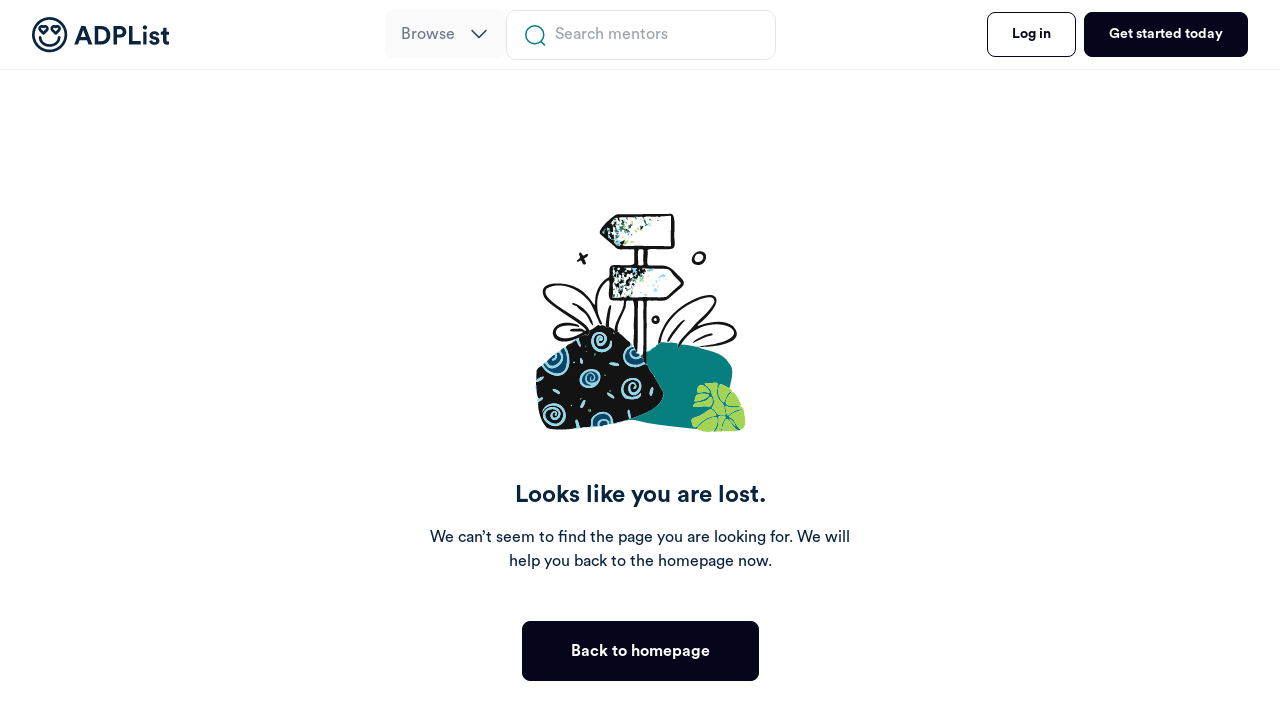

--- FILE ---
content_type: text/html; charset=utf-8
request_url: https://adplist.org/mentors/mark-manalaysay
body_size: 5537
content:
<!DOCTYPE html><html><head><meta charSet="utf-8"/><meta name="viewport" content="width=device-width"/><title>ADPList: Learn from the world&#x27;s best mentors for free</title><meta charSet="UTF-8"/><meta name="viewport" content="width=device-width, initial-scale=1.0"/><meta http-equiv="X-UA-Compatible" content="ie=edge"/><link rel="alternate" href="/"/><meta name="theme-color" content="#ffffff"/><meta name="facebook-domain-verification" content="9hfwwyi98ei0an13jvbpjn3f4d80rs"/><link rel="apple-touch-icon" sizes="180x180" href="/apple-touch-icon.png"/><link rel="icon" type="image/png" sizes="32x32" href="/favicon-32x32.png"/><link rel="icon" type="image/png" sizes="16x16" href="/favicon-16x16.png"/><meta name="next-head-count" content="3"/><link rel="preload" href="/_next/static/css/b1db33954985c76d.css" as="style"/><link rel="stylesheet" href="/_next/static/css/b1db33954985c76d.css" data-n-g=""/><noscript data-n-css=""></noscript><script defer="" nomodule="" src="/_next/static/chunks/polyfills-c67a75d1b6f99dc8.js"></script><script src="/_next/static/chunks/webpack-fc6ecf2fb9ca2c51.js" defer=""></script><script src="/_next/static/chunks/framework-93ef0f381ddc3dbb.js" defer=""></script><script src="/_next/static/chunks/main-c9fb55b4c272940d.js" defer=""></script><script src="/_next/static/chunks/pages/_app-b9bbcb1b1d1527af.js" defer=""></script><script src="/_next/static/chunks/1334-3134fe12839271d2.js" defer=""></script><script src="/_next/static/chunks/2504-c0d85256ff04e34b.js" defer=""></script><script src="/_next/static/chunks/2387-c1d5f09466f8d327.js" defer=""></script><script src="/_next/static/chunks/5907-a136fcf77d59811b.js" defer=""></script><script src="/_next/static/chunks/7974-363ba23149633153.js" defer=""></script><script src="/_next/static/chunks/5228-a7902e2ba9f385fa.js" defer=""></script><script src="/_next/static/chunks/8027-abd0a2222435de48.js" defer=""></script><script src="/_next/static/chunks/1571-37b63e2134c228a3.js" defer=""></script><script src="/_next/static/chunks/pages/mentors/%5Bslug%5D-f398ae517248f89f.js" defer=""></script><script src="/_next/static/lrUyLXiW6yTCcxF4xnyir/_buildManifest.js" defer=""></script><script src="/_next/static/lrUyLXiW6yTCcxF4xnyir/_ssgManifest.js" defer=""></script><style data-styled="" data-styled-version="6.1.19">.iGPBPC .modal-dialog{width:100%;margin:0px;height:100%;max-width:100%;}/*!sc*/
.iGPBPC .modal-dialog .modal-content{height:100%;border-radius:0px;}/*!sc*/
data-styled.g19[id="Modal__LargeModalWrapper-sc-hgeh3c-4"]{content:"iGPBPC,"}/*!sc*/
</style></head><body><div id="__next"><div class="tw-pb-14 lg:tw-pb-12 tw-py-12 tw-bg-grey-4" id="footer"><div class="tw-py-12 container"><div class="tw-flex tw-flex-col lg:tw-flex-row tw-items-start tw-gap-y-16 tw-gap-x-8"><div class="tw-flex tw-flex-col tw-gap-8 tw-w-full tw-max-w-[384px]"><a href="/" class="tw-self-start"><svg width="172" height="45" viewBox="0 0 172 45" fill="none" xmlns="http://www.w3.org/2000/svg"><path d="M22.1226 0C17.7472 0 13.47 1.29747 9.83196 3.72833C6.19391 6.1592 3.3584 9.61427 1.68399 13.6567C0.00958538 17.699 -0.428516 22.1472 0.42509 26.4385C1.2787 30.7299 3.38567 34.6718 6.47957 37.7657C9.57348 40.8596 13.5153 42.9665 17.8067 43.8201C22.0981 44.6737 26.5462 44.2356 30.5886 42.5612C34.631 40.8868 38.086 38.0513 40.5169 34.4133C42.9478 30.7752 44.2452 26.4981 44.2452 22.1226C44.2452 16.2553 41.9145 10.6284 37.7657 6.47956C33.6169 2.33077 27.9899 0 22.1226 0ZM22.1226 40.8417C18.4203 40.8417 14.8012 39.7439 11.7228 37.687C8.64448 35.6301 6.2452 32.7066 4.8284 29.2861C3.41159 25.8656 3.04089 22.1018 3.76317 18.4707C4.48545 14.8395 6.26828 11.5041 8.8862 8.88619C11.5041 6.26827 14.8395 4.48544 18.4707 3.76316C22.1019 3.04088 25.8657 3.41158 29.2861 4.82839C32.7066 6.24519 35.6301 8.64447 37.687 11.7228C39.7439 14.8012 40.8418 18.4203 40.8418 22.1226C40.8418 27.0872 38.8696 31.8485 35.359 35.359C31.8485 38.8696 27.0872 40.8417 22.1226 40.8417Z" fill="#131313"></path><path d="M13.2573 21.6802C13.4155 21.8397 13.6037 21.9663 13.8111 22.0527C14.0185 22.1391 14.2409 22.1835 14.4655 22.1835C14.6902 22.1835 14.9126 22.1391 15.12 22.0527C15.3274 21.9663 15.5156 21.8397 15.6738 21.6802L19.6729 17.6811C20.4243 16.9189 20.8825 15.9158 20.9668 14.8488C21.051 13.7818 20.7559 12.7193 20.1334 11.8486C19.5109 10.9779 18.601 10.3549 17.5641 10.0895C16.5272 9.82402 15.4298 9.93315 14.4655 10.3976C13.4997 9.90449 12.389 9.77446 11.3354 10.0312C10.2819 10.2879 9.35544 10.9143 8.72475 11.7965C8.09407 12.6786 7.80102 13.7578 7.89892 14.8378C7.99682 15.9178 8.47917 16.9267 9.25821 17.6811L13.2573 21.6802ZM11.6577 13.6139C11.7609 13.5058 11.8851 13.4198 12.0225 13.361C12.16 13.3022 12.308 13.2719 12.4575 13.2719C12.607 13.2719 12.755 13.3022 12.8924 13.361C13.0299 13.4198 13.154 13.5058 13.2573 13.6139C13.4155 13.7734 13.6037 13.9 13.8111 13.9864C14.0185 14.0728 14.2409 14.1173 14.4655 14.1173C14.6902 14.1173 14.9126 14.0728 15.12 13.9864C15.3274 13.9 15.5156 13.7734 15.6738 13.6139C15.7783 13.5079 15.9028 13.4238 16.0401 13.3663C16.1774 13.3089 16.3247 13.2793 16.4736 13.2793C16.6224 13.2793 16.7698 13.3089 16.9071 13.3663C17.0444 13.4238 17.1689 13.5079 17.2734 13.6139C17.3815 13.7172 17.4676 13.8413 17.5264 13.9788C17.5851 14.1163 17.6155 14.2642 17.6155 14.4137C17.6155 14.5632 17.5851 14.7112 17.5264 14.8487C17.4676 14.9861 17.3815 15.1103 17.2734 15.2135L14.4655 18.0725L11.6577 15.3157C11.5496 15.2124 11.4635 15.0882 11.4047 14.9508C11.3459 14.8133 11.3156 14.6653 11.3156 14.5158C11.3156 14.3663 11.3459 14.2184 11.4047 14.0809C11.4635 13.9434 11.5496 13.8193 11.6577 13.716V13.6139Z" fill="#131313"></path><path d="M28.573 21.6802C28.7312 21.8397 28.9194 21.9663 29.1268 22.0527C29.3342 22.1391 29.5566 22.1835 29.7812 22.1835C30.0059 22.1835 30.2283 22.1391 30.4357 22.0527C30.6431 21.9663 30.8313 21.8397 30.9895 21.6802L34.9886 17.6811C35.74 16.9189 36.1982 15.9158 36.2825 14.8488C36.3667 13.7818 36.0716 12.7193 35.4491 11.8486C34.8266 10.9779 33.9167 10.3549 32.8798 10.0895C31.8429 9.82402 30.7456 9.93315 29.7812 10.3976C28.8155 9.90449 27.7047 9.77446 26.6511 10.0312C25.5976 10.2879 24.6712 10.9143 24.0405 11.7965C23.4098 12.6786 23.1167 13.7578 23.2146 14.8378C23.3125 15.9178 23.7949 16.9267 24.5739 17.6811L28.573 21.6802ZM26.9734 13.6139C27.0767 13.5058 27.2008 13.4198 27.3383 13.361C27.4757 13.3022 27.6237 13.2719 27.7732 13.2719C27.9227 13.2719 28.0707 13.3022 28.2081 13.361C28.3456 13.4198 28.4697 13.5058 28.573 13.6139C28.7312 13.7734 28.9194 13.9 29.1268 13.9864C29.3342 14.0728 29.5566 14.1173 29.7812 14.1173C30.0059 14.1173 30.2283 14.0728 30.4357 13.9864C30.6431 13.9 30.8313 13.7734 30.9895 13.6139C31.094 13.5079 31.2185 13.4238 31.3558 13.3663C31.4931 13.3089 31.6405 13.2793 31.7893 13.2793C31.9381 13.2793 32.0855 13.3089 32.2228 13.3663C32.3601 13.4238 32.4846 13.5079 32.5891 13.6139C32.6972 13.7172 32.7833 13.8413 32.8421 13.9788C32.9009 14.1163 32.9312 14.2642 32.9312 14.4137C32.9312 14.5632 32.9009 14.7112 32.8421 14.8487C32.7833 14.9861 32.6972 15.1103 32.5891 15.2135L29.7812 18.0725L26.9734 15.3157C26.8653 15.2124 26.7792 15.0882 26.7204 14.9508C26.6616 14.8133 26.6313 14.6653 26.6313 14.5158C26.6313 14.3663 26.6616 14.2184 26.7204 14.0809C26.7792 13.9434 26.8653 13.8193 26.9734 13.716V13.6139Z" fill="#131313"></path><path d="M34.0346 23.8245C33.5833 23.8245 33.1504 24.0038 32.8313 24.323C32.5122 24.6421 32.3329 25.0749 32.3329 25.5263C32.3329 30.2231 27.7552 34.035 22.1224 34.035C16.4897 34.035 11.912 30.2231 11.912 25.5263C11.912 25.0749 11.7327 24.6421 11.4136 24.323C11.0944 24.0038 10.6616 23.8245 10.2103 23.8245C9.75894 23.8245 9.3261 24.0038 9.00696 24.323C8.68782 24.6421 8.50853 25.0749 8.50853 25.5263C8.50853 32.095 14.6178 37.4384 22.1224 37.4384C29.6271 37.4384 35.7364 32.095 35.7364 25.5263C35.7364 25.0749 35.5571 24.6421 35.2379 24.323C34.9188 24.0038 34.4859 23.8245 34.0346 23.8245Z" fill="#131313"></path><path d="M69.0106 29.1263H59.6707L57.7574 34.4266H53.0226L61.8436 11.2294H67.0324L75.7885 34.4266H70.924L69.0106 29.1263ZM61.1625 25.0038H67.5188L64.3407 16.2353L61.1625 25.0038Z" fill="#131313"></path><path d="M86.772 30.2387C87.7016 30.2387 88.5881 30.0969 89.4313 29.8134C90.2744 29.508 91.0095 29.0499 91.6365 28.4392C92.2635 27.8285 92.7607 27.065 93.1283 26.1489C93.4958 25.211 93.6796 24.1095 93.6796 22.8444C93.6796 21.5793 93.4958 20.4886 93.1283 19.5725C92.7607 18.6346 92.2635 17.8603 91.6365 17.2495C91.0311 16.6388 90.3069 16.1807 89.4637 15.8754C88.6205 15.57 87.7341 15.4173 86.8044 15.4173H83.2047V30.2387H86.772ZM78.7293 34.4266V11.2294H86.9666C88.6097 11.2294 90.1231 11.4911 91.5068 12.0146C92.8905 12.5381 94.0796 13.3015 95.0741 14.3049C96.0902 15.2864 96.8794 16.497 97.4415 17.9366C98.0253 19.3762 98.3171 21.0121 98.3171 22.8444C98.3171 24.6766 98.0253 26.3125 97.4415 27.7521C96.8794 29.1917 96.0902 30.4023 95.0741 31.3838C94.058 32.3654 92.858 33.1179 91.4744 33.6414C90.0907 34.1649 88.5773 34.4266 86.9341 34.4266H78.7293Z" fill="#131313"></path><path d="M110.24 21.7974C111.364 21.7974 112.239 21.5029 112.866 20.914C113.515 20.3032 113.839 19.4962 113.839 18.4928C113.839 17.4458 113.515 16.6279 112.866 16.039C112.239 15.45 111.364 15.1556 110.24 15.1556H106.705V21.7974H110.24ZM106.672 25.6909V34.4266H102.197V11.2294H110.791C111.915 11.2294 112.942 11.4148 113.872 11.7856C114.801 12.1346 115.601 12.6363 116.272 13.2906C116.942 13.9232 117.45 14.6866 117.796 15.5809C118.163 16.4534 118.347 17.4131 118.347 18.4601C118.347 19.5071 118.163 20.4777 117.796 21.372C117.45 22.2663 116.942 23.0298 116.272 23.6623C115.601 24.2949 114.801 24.7966 113.872 25.1674C112.942 25.5164 111.915 25.6909 110.791 25.6909H106.672Z" fill="#131313"></path><path d="M121.769 34.4266V11.2294H126.244V30.1078H136.492V34.4266H121.769Z" fill="#131313"></path><path d="M139.592 34.4266V18.3292H143.905V34.4266H139.592ZM139.073 13.0616C139.073 12.2982 139.332 11.6547 139.851 11.1312C140.37 10.6077 140.997 10.346 141.732 10.346C142.489 10.346 143.116 10.6077 143.613 11.1312C144.132 11.6547 144.391 12.2982 144.391 13.0616C144.391 13.7814 144.132 14.403 143.613 14.9265C143.116 15.45 142.489 15.7118 141.732 15.7118C140.997 15.7118 140.37 15.45 139.851 14.9265C139.332 14.403 139.073 13.7814 139.073 13.0616Z" fill="#131313"></path><path d="M150.858 29.1263C150.901 29.7588 151.16 30.3259 151.636 30.8276C152.112 31.3293 152.825 31.5801 153.776 31.5801C154.49 31.5801 155.019 31.4275 155.365 31.1221C155.711 30.7949 155.884 30.4132 155.884 29.977C155.884 29.6061 155.755 29.2899 155.495 29.0281C155.236 28.7446 154.792 28.5373 154.165 28.4065L152.057 27.9157C150.501 27.5667 149.366 26.9669 148.652 26.1162C147.939 25.2437 147.582 24.2403 147.582 23.1061C147.582 22.3863 147.733 21.7101 148.036 21.0776C148.339 20.4232 148.75 19.867 149.268 19.4089C149.809 18.9291 150.436 18.5474 151.149 18.2638C151.885 17.9802 152.684 17.8385 153.549 17.8385C154.674 17.8385 155.625 18.0021 156.403 18.3292C157.181 18.6346 157.808 19.0272 158.284 19.5071C158.781 19.987 159.149 20.4996 159.387 21.0449C159.625 21.5684 159.765 22.0482 159.808 22.4845L156.209 23.3024C156.165 23.0625 156.09 22.8226 155.982 22.5826C155.895 22.3209 155.744 22.0809 155.528 21.8628C155.311 21.6447 155.041 21.4702 154.717 21.3393C154.414 21.2085 154.036 21.143 153.582 21.143C153.02 21.143 152.533 21.2957 152.122 21.6011C151.733 21.9064 151.539 22.2882 151.539 22.7462C151.539 23.1388 151.668 23.4551 151.928 23.695C152.209 23.935 152.566 24.0986 152.998 24.1858L155.268 24.6766C156.846 25.0038 158.025 25.6145 158.803 26.5088C159.603 27.4031 160.003 28.4392 160.003 29.6171C160.003 30.2714 159.873 30.9149 159.614 31.5474C159.376 32.18 158.998 32.7471 158.479 33.2488C157.96 33.7505 157.311 34.154 156.533 34.4594C155.755 34.7647 154.846 34.9174 153.809 34.9174C152.598 34.9174 151.582 34.7429 150.76 34.3939C149.939 34.0449 149.268 33.6196 148.75 33.1179C148.231 32.6162 147.842 32.0818 147.582 31.5147C147.344 30.9258 147.204 30.4023 147.161 29.9442L150.858 29.1263Z" fill="#131313"></path><path d="M168.789 18.3292H172V22.19H168.789V28.93C168.789 29.628 168.941 30.1187 169.243 30.4023C169.568 30.664 170.043 30.7949 170.67 30.7949C170.93 30.7949 171.189 30.784 171.449 30.7622C171.708 30.7404 171.892 30.7077 172 30.664V34.263C171.805 34.3503 171.503 34.4375 171.092 34.5248C170.703 34.612 170.195 34.6557 169.568 34.6557C168.011 34.6557 166.779 34.2194 165.871 33.3469C164.963 32.4744 164.509 31.253 164.509 29.6825V22.19H161.622V18.3292H162.433C163.276 18.3292 163.892 18.0893 164.282 17.6094C164.692 17.1078 164.898 16.497 164.898 15.7772V13.5197H168.789V18.3292Z" fill="#131313"></path></svg></a><p class="tw-text-grey-2 tw-text-sm">On a mission to democratize mentorship for all.<br/>Designed and made with 🖤 by ADPList Team</p><p class="tw-hidden lg:tw-block tw-text-grey-1 tw-text-sm">© Copyright <!-- -->2026<!-- --> - ADPList</p></div><div class="tw-grid md:tw-grid-cols-4 tw-gap-8"><div class="tw-flex tw-flex-col tw-gap-6 tw-w-full tw-flex-1 tw-text-grey-1"><p class="tw-text-3xl tw-font-bold">Company</p><div class="tw-flex tw-flex-col tw-gap-3 tw-w-full tw-flex-1"><a href="https://adplist.org/about-us">About us</a><a href="mailto:support@adplist.org">Contact</a><a href="mailto:partnerships@adplist.org">Partnership</a><a href="http://blog.adplist.org">Blog</a></div></div><div class="tw-flex tw-flex-col tw-gap-6 tw-w-full tw-flex-1 tw-text-grey-1"><p class="tw-text-3xl tw-font-bold">Product</p><div class="tw-flex tw-flex-col tw-gap-3 tw-w-full tw-flex-1"><a href="https://adplist.org/explore">Find a mentor</a><a href="https://adplist.org/become-a-mentor">Become a mentor</a><a href="https://adplist.org/ai-course">AI Design Masterclass</a></div></div><div class="tw-flex tw-flex-col tw-gap-6 tw-w-full tw-flex-1 tw-text-grey-1"><p class="tw-text-3xl tw-font-bold">Support</p><div class="tw-flex tw-flex-col tw-gap-3 tw-w-full tw-flex-1"><a href="https://adplist.org/faqs">FAQs</a><a href="https://intercom.help/adplist-community/en">Help center</a><a href="https://www.adplist.org/terms-and-conditions" target="_blank" rel="noopener noreferrer nofollow">Terms of service</a><a href="https://www.adplist.org/privacy-policy" target="_blank" rel="noopener noreferrer nofollow">Privacy policy</a><a href="https://adplist.org/sitemap" target="_blank" rel="noopener noreferrer nofollow">Site map</a></div></div><div class="tw-flex tw-flex-col tw-gap-6 tw-w-full tw-flex-1 tw-text-grey-1"><p class="tw-text-3xl tw-font-bold">Follow us</p><div class="tw-flex tw-flex-col tw-gap-3 tw-w-full tw-flex-1"><a href="https://www.linkedin.com/company/adplist-org/">LinkedIn</a><a href="https://twitter.com/adplist">X</a><a href="https://www.instagram.com/joinadplist/">Instagram</a><a href="https://www.youtube.com/channel/UCEDeB17hbLD_Ius5cnilqSg">Youtube</a></div></div><div class="tw-flex tw-flex-col tw-gap-6 tw-w-full tw-flex-1 tw-text-grey-1"><p class="tw-text-3xl tw-font-bold">Resources</p><div class="tw-flex tw-flex-col tw-gap-3 tw-w-full tw-flex-1"><a href="https://adplist.org/design-by-intelligence">AI Design Guide</a><a href="https://adplist.org/design-moonshot-guide">Design Moonshot Book</a><a href="https://crackedresume.com/">Free resumé AI tool</a></div></div></div><p class="lg:tw-hidden tw-text-grey-1 tw-text-sm">© Copyright <!-- -->2026<!-- --> - ADPList</p></div></div></div><div class="Toastify"></div></div><script id="__NEXT_DATA__" type="application/json">{"props":{"pageProps":{"slug":"mark-manalaysay","swagImage":null,"mentor":null},"__N_SSP":true},"page":"/mentors/[slug]","query":{"slug":"mark-manalaysay"},"buildId":"lrUyLXiW6yTCcxF4xnyir","isFallback":false,"gssp":true,"scriptLoader":[]}</script></body></html>

--- FILE ---
content_type: image/svg+xml;charset=UTF-8
request_url: https://adplist.org/notFound.svg
body_size: 18874
content:
<svg xmlns="http://www.w3.org/2000/svg" width="211" height="220" fill="none" xmlns:v="https://vecta.io/nano"><style><![CDATA[.B{fill:#2b7164}.C{fill:#8ed7ec}.D{fill:#a5d353}.E{fill:#151313}.F{fill:#0c4568}]]></style><path d="M51.363 137.842c-1.006.61-.526.777.168 1.334.711-.567.407-.824-.168-1.334zm-15.001 55.343c.498-.744.513-.954-.042-1.516-.574.613-.691.796.042 1.516zm9.003-6.499l1.347-1.212c-.438-.602-2.614.483-1.347 1.212zm5.202-54.004c-.705.669-.934 1.254.033 1.467.853-.428.864-.868-.033-1.467zm24.389 44.551l-.628.53c.716 1.823 2.469.417.628-.53zm4.833-56.568c-.954-.808-1.198-1.828-2.148-.52.806.552 1.052 1.31 2.148.52zm-10.63 41.066c-.79 1.487 1.187 1.673 2.071.75-.428-.583-1.311-.443-2.071-.75zm-9.591-18.894c1.14-.882 1.825-1.723.355-2.358-1.24-.068.368 1.5-.815 1.601l.46.757zm-19.385 6.681c-1.01-.774-1.316-1.119-2.086-.093.852.647 1.035 1.107 2.086.093zm5.192-1.11c-.815 2.284 3.26 3.399 2.525.505-.294-4.198-4.327-5.597-2.525-.505zm33 37.119c3.547-1.043-4.687-6.174-5.963-6.005-1.127 2.929 3.957 4.631 5.963 6.005zm-53.292-5.863c-1.192-2.3-4.932-3.772-7.309-3.584-.462 2.662 3.843 3.232 5.299 4.758 1.202.996 1.449-.236 2.01-1.174zm20.169 14.191c2.039 4.209 5.874-5.381 4.848-6.934-2.56.043-3.769 4.533-4.848 6.934zm73.017-17.248c-.288-6.599-3.967 1.48-3.658 4.27 1.914 5.732 3.309-2.339 3.658-4.27zm-39.543-27.12c-11.834.065 1.975 4.425 5.059 3.343 1.529-2.829-3.799-2.766-5.059-3.343zm-23.114 25.389c9.92-.742 14.915-17.995 1.618-18.602-14.228-.884-18.538 19.596-1.618 18.602zm39.495-.189c.009-7.069 7.68-3.089 3.753-.392-.259.069-.325.858-.479 1.315 4.213 1.714 3.569-5.89.241-6.327-8.687-.715-5.955 15.914 2.18 12.515 10.404-5.183 4.907-20.118-6.176-16.201-8.802 1.612-11.254 14.623-4.193 19.751 4.874 1.535 16.603 1.941 15.47-5.373-7.822 8.674-22.784 2.109-15.797-9.467 2.698-3.516 8.375-4.718 12.07-2.37 7.076 5.62-5.881 18.471-7.07 6.549zM7.191 199.629c6.675-14.168 28.531-4.883 18.511 8.754-5.806 7.279-21.131-3.882-13.487-10.695 2.991-1.843 7.025-2.426 9.841.115 4.456 2.648-2.069 10.548-4.547 5.429-.709-1.757.571-4.908 2.752-3.653.617.364.712 1.447.043 1.697-2.004.987 1.68 2.16 1.804.293.464-6.07-8.108-2.836-6.405 1.972 1.858 7.218 11.455 1.784 9.596-4.311-7.089-13.52-26.558 1.875-11.821 11.51 12.137 8.716 23.568-7.996 13.035-17.453-5.639-6.111-18.384-2.09-19.323 6.342zm57.07-72.118c4.946 1.929 4.816-5.919-.409-5.002-3.588 1.173-2.807 8.101-.655 10.227 4.864 2.07 10.087-4.418 8.216-9.129-2.169-6.101-11.807-6.062-14.114-.144-4.809 12.188 8.918 21.199 17.808 11.967 2.477-1.029 2.318-10.029.108-7.306-.361 11.791-18.042 10.895-16.248-1.69-.372-5.485 7.733-7.896 10.179-2.586 3.034 4.67-7.605 10.254-4.885 3.663zm-8.904 68.859c-.93-.701-1.58-.23-2.006.588-.571 2.857 4.317 2.11 2.006-.588zM.996 169.68c-.599-1.584 3.685-.543 6.526-3.668 4.588-5.006-5.076-.723-6.044 1.135-.387-.542-.441-1.689.179-1.988-1.18-1.453.112-5.093-.153-7.303.749-2.695 2.696-3.684 4.955-4.952 2.19 1.742 3.184 4.468 5.621 6.065 18.566 12.742 27.938-9.388 18.719-24.122-.512-2.195 4.542-4.635 6.482-4.738-.328-2.441 1.631-.823 2.413-2.281 2.246-3.942 4.435 9.548 6.068 4.973-3.023-9.009-3.69-8.176 5.926-11.83-2.178 2.33-.854 2.754 1.301 1.219 1.536-1.235 1.585-3.046 1.649-4.822 3.163-1.06 5.349-3.246 8.008-5.048 1.445-1.517 2.459 1.928 3.521-.024.027-.062.432.039.66.073 5.67-.386 3.19 4.908 7.151 1.569 4.303 1.57 4.477 1.959 6.625 5.333 3.042-.106 1.452-1.539 4.238 1.358 3.733 2.249 6.35 6.439 10.225 8.733 1.843 4.6-.44 3.063-3.518 5.922-6.577 6.378-2.676 19.009 7.17 18.608 5.164 2.313 11.135-6.275 14.352-.899.661 3.105 2.586 5.757 4.73 8.068 3.921 5.862 7.005 12.815 10.98 18.874-1.372 15.457-20.091 20.974-32.495 25.667-1.154 1.073-.912-13.563-3.686-7.441 1.281 11.434 5.71 6.237-6.913 10.577-1.147.276-1.958.271-2.915.319-.845.985-4.891 2.431-4.935.495.766-9.747-10.99-14.055-17.818-7.548-6.405 3.778-2.784 11.002-4.747 11.827-1.993.204-4.012.556-5.993.144-1.588.273-4.199 2.291-4.695-.436-1.727-9.326-6.13-9.216-2.787.427.202 3.043-30.045 3.778-30.615-.007-5.67-6.325-7.526-14.851-8.284-22.597.398-.698.621-1.391-.076-2.05 1.464-.95 3.534-1.793 4.889-3.336 1.044-2.168-1.99-1.836-2.841-.561-3.277 2.649-3.757-13.716-3.871-15.735z" fill="#131313"/><path d="M200.62 213.222c-.881-3.136-3.412-6.291-6.389-7.539 1.126 3.091 3.752 5.522 6.389 7.539zm-38.671-35.367c-.994 3.733 8.289-.504 11.129 1.927 6.158 1.297-9.228-16.584-11.129-1.927zm5.643 2.804c-3.039.336-6.57.095-7.149 3.851-.214 1.056-2.059 4.286.194 3.899 6.005-.119 21.676-7.527 6.955-7.75zm9.893 7.474c-.116-4.196-1.327-5.98-4.417-2.094-3.594 4.499-14.204 1.625-14.918 6.98-.868 2.596 12.251-1.17 15.405.886 2.44-.018 4.089-3.447 3.93-5.772zm-20.89 20.233c.686 6.611 4.359 8.315 8.162 2.08 4.344-4.278 9.542-6.868 15.606-7.667.748-.099 1.086-.416.786-1.193-5.393-9.901-7.849-3.125-14.982.115-2.618 2.863-10.808 2.036-9.572 6.665zm13.096-37.795c-.249 1.407 7.486 5.287 6.809 9.662 1.874 4.467 4.392 9.371.5 13.892-1.009 1.673 1.862 1.787 2.487 2.875 3.517 5.097 3.787 5.465 10.06 5.195 2.981 1.062-1.273-7.084-.282-9.135-1.966-4.401-7.289-6.066-7.204-12.459-.157-14.578 4.268-10.606-12.37-10.03zm-84.005 38.167c3.009-1.706 7.029-.887 9.463-3.413 2.558.595 5.263-1.204 7.589-2.326 6.986-1.721 12.621-5.278 18.248-9.479 4.332-3.117 7.686-8.106 7.794-13.585-2.668-3.593-4.144-8.252-6.989-11.74-.91-1.393-1.773-2.891-1.927-4.608-2.086-2.205-3.947-4.569-5.411-7.191-3.652-5.123-2.698-11.47-2.729-17.682 1.032-.649 2.265-.521 3.327-.736.078-1.322 1.454-1.402 2.066-2.199 1.096-2.345 1.838.985 2.159-1.837.96.186 1.805-.586 1.754-1.395 1.41-1.97 3.827-.566 4.517-3.234 3.398-.778 7.074 1.295 10.147.091 10.526 1.47 5.545.337 7.633 5.913 1.092-1.248 1.741-2.815 2.618-4.215.508.394.796.976 1.752.482 5.713.155 11.251 2.171 16.954 2.555l-1.745.317c11.131 3.551 24.977 4.778 30.991 15.648 6.278 6.036 2.163 17.641.532 25.207-1.772-.796-8.571-5.56-9.88-3.579-2.292 5.843-1.616 13.393 3.625 17.459 2.444 1.084 2.35-9.934 8.838-11.086-5.227 6.978-12.814 15.603 4.031 14.878 13.895-1.673-5.132 4.43-9.633-.265-2.053.253.121 7.452.762 9.249 1.076 1.442 3.005-1.676 4.241-2.101 3.213-1.986 7.432-4.362 11.189-3.348-4.468 2.018-9.78 2.536-13.299 6.542-.4.387-.512.578.077.878 6.153 2.228 6.241 9.924 11.265 12.767-.944.905-2.161.529-3.263.692-8.999-6.782-9.821-20.612-14.987-2.745-2.995.591 1.725-8.646 3.194-9.751 1.244-2.317-4.696-1.198-6.143-1.63-1.784.086-.594 2.393-.725 3.482-.153 3.746-1.035 11.919-5.52 12.033 2.182-2.804 7.514-14.668 1.809-14.83-7.698 1.486-13.928 5.822-18.308 12.105-16.525-1.771-32.872-3.276-49.164-6.053-12.592-2.685-14.068-4.635-26.852-1.27z" fill="#077f7f"/><path d="M104.607 58.49c.312-.864.768-1.518-.018-1.909-1.324.498-.828.864.018 1.909zm-25.031-3.864c-.027-.784-1.212-.029-1.736.004-.347 1.519 1.268.85 1.736-.004zm5.454.337c-1.193-.733-3.156-.044-2.672 1.476 1.532 1.683 2.313.661 2.672-1.476zm-9.417-29.124c1.192-.717-.509-1.606-.601-2.201.213-.931-1.362-1.832-2.074-1.574 2.02 3.052-1.466 1.763 2.675 3.775zm29.609 10.423c-4.119-1.176-1.471 12.129-2.088 14.984-.543 1.593 5.881 1.632 5.312-.002-.133-3.855-.195-7.723-.005-11.577.181-3.311.207-3.346-3.219-3.405zM78.455 60.905c-1.289.513-.654 1.907.439 2.128.054-.507.173-1.01.004-1.506 1.257.242 2.519-2.168 1.092-2.893-1.452-5.233-3.208-.659-1.535 2.271zM67.856 18.596c-1.339.976.754 1.069.494 1.798-.01.027.526.275.825.357-.373-2.965.808-2.374 1.638-5.089-1.287.5-1.95 2.012-2.958 2.934zm20.261 12.519c-2.993 3.79 15.208.779 18.414 1.718 9.482.385 18.988-.009 28.472.508.977.045 1.054-.391.993-1.166-.584-9.395.113-18.835.092-28.246-.049-2.173-3.566-.59-4.987-.898-1.793.364-4.798-.038-6.221.733-1.289 1.621-1.462-1.09-2.473-.39-4.2 1.122-8.886-.657-13.319.625-1.401.845-1.902-.529-3.275-.31-2.49.602-5.294-.388-7.494.609-4.924.137-9.01-.197-13.83.137-1.135-.067.764 2.913.03 4.15-.529.607-.68-.088-.604-.641-1.172-1.185-1.171-1.182-1.282-2.932-3.421-1.649-4.84 3.407-7.27 5.631 2.447-1.006 1.033 1.351 2.879 1.916-1.501 1.617 1.884 7.199-1.856 6.443-.996.188-2.001-1.314-2.248-2.065 1.16-.347.162-1.694-.467-1.849-2.393-.937-1.944.479-1.147 2.217-.309.711.318.955.669 1.337-.064 1.573-.537 3.611 1.6 2.413.298-.851 1.88-1.815 2.195-.472-.481 2.074.592.962 1.871 1.028.499 1.194-.821 2.047.199 3.152-.952.632-.126.781.283 1.043-.479.813-2.099.201-3.002.476-.461.22-.401.622.176.646 7.698.59-1.382.62 5.112 4.958.381 1.269 1.63.996 2.665.989.679-.262.954-1.33 1.953-.986.162-1.203-2.905-1.359-1.125-2.694 1.309-1.518 3.056-.137 3.746-2.301 1.675-.392.404 3.898-.747 4.223zm14.681 34.241c-2.058-1.026-.361 2.972-2.402.437-.303-.326-.56-.652-.91-.067-1.353.888.065-1.623-1.761-.636-.685.088-.572-.74-.21-.937.922.18.587-.585.764-.954 1.778-.628 1.733.074 3.004.75-.094-1.418-1.708-2.594 1.199-2.48-2.338-1.669 1.16-1.573-.668-3.24-2.958-1.15 1.158-2.661-.206-3.075-4.215-.161-7.971-.783-12.413-.255.058.534 1.46.503 1.795.154.869 1.874-1.593 2.483-1.27 4.008 4.667.509-1.171-4.052 5.528-1.275 1.177-.892.073-1.693 2.517-1.33 1.407 1.108-1.166 3.466.734 3.132 1.505-1.364 1.181.39 2.555.448-.475.562-1.239 1.067-1.365 1.7-.757 2.327-2.775.414-2.172-1.206-.11-.975-.931-.478-1.416-.551-.932-.19-.251 1.172-.739 1.479-1.428-.03-2.783-1.921-3.609.146-.612 1.205.459 2.423-1.17 2.659-1.49.031-2.468-2.417-.815-2.78-.266-.513-.552-2.406-1.203-1.705-.945-.348-1.958-.054-1.721.338.819 1.554.799 6.996-.913 4.374 1.583-1.615-.879-3.555-2.612-2.75.875 2.179.438 4.696-1.571 1.891 1.291-.646-1.224-2.326 1.052-2.675.27-.089.555-.443.629-.728.084-.501-.299-1.07-.754-1.332.692-.503.016-.693-.224-.983-1.463.661-.975 2.151-1.378 3.378.135 3.702 1.499 2.566-3.154 2.463 2.066 1.601 1.663 1.484 1.536 3.952.145.787-1.612 1.493-1.551 2.493-.398 4.448.833 9.051-.333 13.287-.19 1.42-.085 1.463 1.531 1.275 3.278-.223 6.623.288 9.356-1.206.21 2.3 6.121-.456 2.265.065-.227-.683.518-1.198.694-1.054 1.154.945 2.177-.435 3.247-.067-1.951 3.974 14.521.701 18.135 1.751 6.193-.334 12.923.858 18.861-.5 4.595-4.224 9.137-8.518 13.904-12.546 1.252-2.148-4.167-5.033-5.211-7.189-3.279-2.117-4.609-8.236-8.814-7.995-7.269-.814-14.642.211-21.569-.62h.016c-3.667-1.009-3.786 2.455-.409.294 1.07.524-.226 1.973 1.255 1.907-.026.522-.051 2.273-.776 1.576-.858-1.404-2.121.539-.485.749.131 1.089-1.245 1.573-1.678.494-.538-1.883-1.098 1.571-2.238-.308-.11.69-.225 1.376-.843 1.831 1.029.367 1.217 1.53-.192 1.116-2.104-1.3-1.772.847-1.824 2.301zm8.925 73.358l.032 12.728c-4.082-1.491-3.616-6.828-3.711-10.435.716-12.809.463-25.697.284-38.536-.76-3.461 1.713-13.496-1.024-14.874-1.214.46-4.164-.66-4.239 1.104-.736 16.705.328 33.624-.843 50.268-6.638-5.773-2.218-15.627-3.39-23.555-.75-4.06 3.241-33.481-3.702-27.557-6.939-1.444-2.295 3.441-5.69 9.078-2.004 5.089-4.846 9.816-6.395 15.131-.636 2.18-.488 4.213-.224 6.335-1.315 1.98-3.642.597-3.222-1.54.286-10.477 10.065-19.244 9.322-29.242-3.677.012-7.971.107-11.895-.309-5.916-1.28-1.668-13.796-2.729-18.612.186-1.908-1.636-1.153-2.472-.311-9.759 7.783-11.267 22.268-8.258 33.661.881 2.807 2.21 5.478 3.396 8.185.303 3.001-2.684.534-2.929-1.109-2.899-6.276-5.166-12.927-8.603-18.928-9.236-13.069-28.625-23.135-43.815-14.674-9.422 12.201 38.661 29.779 42.437 41.224 3.541 3.181-6.5 9.917-2.368 4.226-3.185.543-5.735 2.786-8.599 4.17-34.063 15.14-33.37-24.688-.007-13.384.984.393 1.605 3.131.002 1.983-33.653-7.618-26.316 23.304 3.158 6.474 6.653-3.838-11.544-.008-11.303-2.776 1.154-2.588 6.63-1.191 9.26-1.948 2.267-.206 4.172 1.092 5.839 2.453 7.984-1.699-39.349-25.92-41.297-34.815-6.882-16.722 23.082-13.817 31.551-8.951 14.896 5.76 20.238 24.347 19.749 14.979.038-10.205 4.916-20.54 13.927-25.029 1.555-3.631-1.489-10.937 3.83-11.891 5.099-1.144 19.051 1.976 21.361-1.792l.069-12.614c.465-2.973-3.666-.864-5.412-1.514-4.127-.795-9.921 1.589-13-1.69-4.666-4.656-10.27-8.628-15.124-13.162-5.578-3.302 12.704-19.001 16.006-20.085l54.57-.528c5.493 1.313 2.125 20.81 3.305 26.161 1.066 9.954-2.009 9.148-10.51 9.175-3.56.832-15.45-1.653-16.622 1.241 1.352 3.508-2.177 13.995 1.438 15.018 14.935.63 18.378-2.809 29.083 9.6 11.043 9.321 4.746 10.918-3.563 18.329-9.682 8.82-7.917 7.25-20.752 7.197-1.933.549-6.83-1.25-6.93 1.535-.149 8.097-.338 16.22.018 24.262-.568 7.925.011 12.964-.156 21.41.461 1.277-1.103 2.628.147 3.936z" fill="#131313"/><path d="M125.547 129.313c-5.768 7.429.594-11.86 2.105-13.593 4.088-9.222 11.361-16.368 19.285-22.39 32.335-21.675 50.391-10.05 16.021 18.508-1.241 1.861 1.499.544 3.612-.183 9.889-3.061 22.512-5.374 31.329 1.453 16.935 18.497-25.345 21.956-36.33 20.48 73.926-6.516 20.815-39.902-9.461-10.176-3.456 3.568-6.097 7.782-8.779 11.905-2.526-6.823 9.859-15.542 13.863-20.92 7.213-8.445 17.13-14.946 22.13-25.057 1.434-12.007-22.551.131-27.263 3.252-13.04 7.937-24.114 20.929-26.512 36.721z" class="E"/><path d="M205.646 216.704c-5.025-2.842-5.113-10.535-11.267-12.765-.407-2.507 5.878-4.805 8.252-5.768 1.139-.393 6.839-1.221 3.787-2.072-3.599.538-7.02 1.589-10.005 3.766-1.241.433-3.162 3.532-4.241 2.103-.653-1.786-2.806-9.017-.764-9.249 5.647 4.692 14.753-1.971 16.966 3.036.917 6.258 4.934 18.065-2.728 20.949zm-43.945-.644c3.057-3.388 5.368-7.247 9.884-9.112 2.532-.658 9.957-5.534 10.609-1.529.937 15.569-8.749 15.483-20.493 10.641z" class="D"/><path d="M8.517 152.099c.187-5.276 3.916 2.266 5.705 2.806 8.538 2.375 18.345-8.43 11.625-15.958-1.376-2.045 1.779-2.903 2.813-4.321 4.29 5.767 4.114 14.948 1.848 21.419-5.374 8.497-18.037 3.565-21.99-3.946z" class="F"/><path d="M179.563 218.858c8.994-9.404-2.294-17.794 10.703-15.189.813.089.927.614.324 1.231-2.33 2.386-3.239 5.467-4.134 8.548-.327 2.803 1.634.788 1.587-.813 2.203-6.412 3.497-10.314 7.733-2.301 4.056 5.663 12.158 8.902-.918 7.697-2.467-.655-8.938 2.038-7.458-2.156-.061-.305-.616-.83-.934-.324-.655 1.474 1.509 3.959-1.686 3.028-1.855-.789-3.216.581-5.217.279zm26.516-26.692c-11.827 3.253-21.922-1.577-9.94-12.343 2.671-4.454 9.496 9.958 9.94 12.343zm-9.068-14.062c-6.534 1.193-6.35 12.127-8.836 11.089-4.875-3.396-7.291-14.847-2.329-17.976 3.262 1.076 5.703 2.311 8.582 4.095.806 1.044 2.676 1.358 2.583 2.792z" class="D"/><path d="M85.686 208.738l1.087.366c-4.01 1.078-7.974 2.146-12.164 2.122 6.312-12.525-16.374-14.322-16.795-1.716.04 3.954-.59 3.915 3.621 3.755 2.651-.277-.075-3.723 2.198-5.034 3.217-5.394 15.602.774 8.502 3.535 1.419-2.775-.902-4.12-3.407-4.161-3.68-.194-6.938 6.339-1.242 5.555-4.967.601-10.475 1.727-15.338 1.072 8.204.147-.706-6.095 7.869-12.229 9.444-7.447 17.196-1.044 18.551 8.426 1.567.024 3.067-.333 4.202-1.372.957-.078 1.781 0 2.916-.319zM8.517 152.099c3.948 7.51 16.621 12.444 21.989 3.946 2.271-6.473 2.439-15.647-1.846-21.419 2.853-3.607 5.367 7.687 5.253 10.147 2.984 14.638-9.788 23.157-21.835 14.196-1.428-1.45-8.236-7.255-3.561-6.87z" class="C"/><path d="M11.959 148.167c2.443-2.152 4.442-4.572 7.083-6.429 2.927.576-.139 5.242-2.104 3.968-.003 5.205 7.862-1.668 4.298-5.222 1.039-.83 2.411-1.746 3.321-.239 6.761 7.843-10.196 19.177-12.599 7.922z" class="F"/><path d="M162.986 49.12c7.662-.695 6.894-10.589-1.367-7.98-2.415 2.49-3.761 7.66 1.367 7.98zm2.278-10.869c10.367.553 5.371 15.614-3.403 13.622-9.645-1.423-3.853-14.141 3.403-13.622z" class="E"/><path d="M11.959 148.167c2.403 11.256 19.361-.081 12.598-7.922-.914-1.501-2.278-.596-3.319.239 2.069 2.846.099 6.789-3.379 7.01-1.289.032-.922-.913-.92-1.788 1.694.394 2.708-.183 3.259-2.43.209-.987-.179-1.47-1.155-1.537 1.383-1.575 2.89-2.932 5.108-3.201 1.109-1.603 1.24-1.227 1.696.41 8.347 8.254-8.174 22.971-14.416 13.031-2.284-2.934-4.191-1.344.529-3.812z" class="C"/><path d="M48.762 51.617c-1.463-.685-1.687-3.184-2.791-4.168-.464-.285-2.056 1.155-2.871 1.304-.945-.044-1.7-.608-.963-1.523 6.241-3.71-.214-4.845 2.767-7.738 2.629-.322 2.043 5.099 5.059 2.284 4.841-2.939 3.399 2.517-.296 3.243-1.905 1.625 4.411 6.298-.905 6.599zm69.936 54.61c.152 1.814 2.926 2.834 3.033.64-.271-2.429-1.973-2.445-3.033-.64zm6.072.507c.02 5.925-8.152 5.585-8.35.26.161-5.232 8.16-6.73 8.35-.26z" class="E"/><path d="M67.486 213.16c-5.695.783-2.439-5.749 1.242-5.555 2.504.042 4.827 1.386 3.405 4.16-1.635.808-3.603-.356-4.647 1.395z" class="F"/><path d="M38.064 215.794c1.064-.904 4.133.096 3.731-1.828-.32-1.758-2.711-7.445-.213-7.405 3.096 1.608 1.344 8.062 4.848 8.403-2.631.718-5.674 1.238-8.366.83zm.158-88.924l4.864-1.729c.744 2.904 3.263 5.684 2.437 8.794-2.4-1.139-2.845-4.338-4.171-6.457-1.091-1.781-1.947 2.21-3.504.888.079-.51 1.537-.676.375-1.496zM1.127 166.4c.434.45.121.976.255 1.298.064-1.577 6.058-4.744 7.075-3.975 1.025 2.776-8.651 8.017-7.33 2.677zm1.813 18.271c.49 1.395.801 1.518 1.927.744.887-1.284 3.837-1.593 2.843.562-2.688 3.121-6.845 4.245-4.769-1.306zm108.784-45.957c-1.342-1.779.373-4.162.549-.926 2.121-.02 3.517-1.797 5.357-2.797-.468 1.433-2.363 1.375-2.579 2.986-1.062.225-2.296.075-3.327.737zM.94 171.795c.827 2.09.046 4.491.522 6.722-.683-1.998-1.636-4.926-.522-6.722z" class="C"/><path d="M74.281 211.247c-.274-1.874-1.02-3.414 1.487-3.384-.286 1.202.336 3.419-1.487 3.384z" class="B"/><g class="C"><path d="M1.504 157.856l-.278 6.089c-.511-2.027.096-4.057.278-6.089zm45.485 56.885c1.237-.462 2.405-1.071 3.736-.561-1.151.814-2.434.749-3.736.561zm-9.819-84.749c-3.236.862 1.741-3.402-.023.023l.023-.023zm82.05 3.979c-.294.4-.108.723.113 1.097-1.736.402-1.896-1.289-.113-1.097z"/><path d="M2.82 189.312c.697.659.474 1.352.075 2.05l-.075-2.05zM121.108 132.6c-.292.883-.78 1.497-1.832 1.341l1.832-1.341zm-9.474-5.826c-.642-1.024-.261-2.07-.066-3.111l.066 3.111zM1.484 178.962l.51 1.788c-.604-.472-.952-1.018-.51-1.788zm110.078-56.16c-1.018.098-.892-.046-.202-.663.493-.471.187.343.202.663zm-.006 8.578l.118-1.629c.672.595.209 1.107-.118 1.629zm.067-20.697l-.016-2.156.016 2.156zm11.481 20.062c.448.526-.596.494-.943.719l.943-.719z"/><path d="M.996 169.68l.034.971-.034-.971zm110.476-49.001l.175-1.733-.175 1.733zm-83.275 14.409l-.631.552.631-.552zm93.669-3.174l-.753.677c-.114-.631.232-.752.753-.677zM2.909 191.827c.454.429.761.877.179 1.434l-.179-1.434z"/></g><path d="M167.724 134.135l1.483-.124-1.483.124z" class="B"/><path d="M8.53 150.736l-.198.752c-.467-.391-.436-.651.198-.752zm103.169-22.213c-.072-.107-.204-.194-.03-.263.197.102.251.148.03.263zm-.122-12.944l.021-.635-.021.635zm-.034-3.517l.096-.628-.096.628zm11.587 16.979l-.056.525.056-.525zm-11.493 4.853l.075-.503-.075.503z" class="C"/><path d="M178.268 218.838l.422.202-.422-.202z" class="D"/><path d="M1.157 164.655c.083.13.252.23.105.385-.083-.13-.248-.23-.105-.385zm.246.487l.253.017c-.101.007-.263.142-.253-.017zm110.219-30.145c-.113-.059-.127-.123-.045-.219.115.06.127.118.045.219zm.124-21.52c-.088-.044-.108-.055-.013-.109.071.04.083.057.013.109zm-.107 4.716c-.126-.038-.128-.096-.06-.197.118.046.133.094.06.197zM7.191 199.629c2.133-12.645 21.95-11.862 23.265.977 2.677 13.57-16.291 16.575-21.42 5.201-3.82-6.81 4.014-13.136 10.479-11.48 7.432.392 7.765 12.391.214 12.753-10.117-1.966 1.044-15.359 2.38-5.511-.126 1.867-3.808.694-1.805-.294 1.771-1.515-1.951-2.994-2.545-.941-2.727 8.819 10.424 2.352 4.296-2.531-2.814-2.542-6.85-1.958-9.839-.114-7.646 6.812 7.68 17.972 13.485 10.692 10.023-13.643-11.844-22.914-18.51-8.752zm87.916-24.942c1.187 11.928 14.151-.938 7.069-6.548-3.697-2.35-9.368-1.145-12.069 2.37-6.988 11.581 7.982 18.138 15.796 9.466 1.126 7.319-10.585 6.904-15.469 5.372-9.604-7.376-1.121-23.39 10.46-19.94 10.514 2.619 4.003 21.587-5.508 15.409-5.778-4.273 1.407-17.795 5.771-8.632 1.827 2.821-3.842 5.679-2.299 2.11 3.93-2.697-3.744-6.676-3.751.393zm-31.538-46.833c2.105 9.772 12.594-9.115-1.253-6.639-4.747 1.7-4.063 10.667-.957 13.36 4.932 4.397 14.499.565 13.856-6.45 2.221-2.724 2.359 6.275-.11 7.304-8.893 9.233-22.616.219-17.806-11.966 3.275-8.611 18.414-3.333 13.644 5.451-1.2 3.542-7.336 6.342-8.94 2.193-.229-2.81-1.752-7.461 1.849-8.599 2.835-.301 5.797 2.442 3.298 4.664-2.312 2.404-4.968-1.602-.9-2.356-2.74-1.094-3.152.697-2.681 3.038zm-6.48 34.631c-1.292 1.189-1.747 6.082.547 4.726 3.608-3.218-.659-8.622-4.444-5.97-8.065 12.809 18.04 10.021 8.05-1.316-11.705-7.902-22.616 13.564-5.395 12.81.867-.958-3.72-1.564-4.25-2.957-4.864-5.963 3.631-15.014 8.214-7.395 2.596 8.901-9.871 6.894-2.722.102zm-1.477 12.391c-16.924.994-12.604-19.492 1.619-18.601 13.297.61 8.3 17.859-1.619 18.601zm39.454-45.515c5.231 3.951.816 5.152-2.641 7.673-6.272 6.637.853 16.999 9.362 14.599 5.779-2.363 13.454-3.187 3.274 1.708-11.876 4.355-22.551-8.135-13.513-18.058 3.121-2.898 5.349-1.284 3.517-5.922z" class="C"/><path d="M70.653 112.934c.112-3.069 2.312-24.085 5.704-20.325-1.147 7.047-2.526 14.134-2.38 21.329-1.201 1.629-3.627 1.273-3.325-1.004z" class="E"/><path d="M78.726 149.487c1.26.575 6.587.515 5.059 3.342-3.091 1.083-16.889-3.278-5.059-3.342zm39.543 27.12c-.348 1.929-1.745 10.003-3.659 4.27-.309-2.79 3.372-10.869 3.659-4.27zm-73.017 17.248c1.076-2.397 2.291-6.894 4.847-6.935 1.03 1.543-2.808 11.149-4.847 6.935zm-20.168-14.191c-.562.937-.807 2.172-2.01 1.173-1.453-1.522-5.763-2.097-5.299-4.756 2.38-.188 6.113 1.282 7.309 3.583zm70.233 25.664c-.085-.009-.25.004-.332.028-2.841-1.029-3.075-12.521-.366-7.323.159 2.428 1.949 4.968.698 7.295zm-16.941-19.801c-1.617-.411-9.621-5.991-4.816-5.886 1.245 1.599 7.99 3.877 4.816 5.886zm-33-37.119c-1.802-5.096 2.234-3.688 2.525.506.734 2.892-3.339 1.779-2.525-.506z" class="C"/><path d="M56.019 197.773c-.115 2.013-3.437.841-2.669-.815.426-.818 1.076-1.289 2.006-.588-.595 1.001-.431 1.348.663 1.403zm7.55-69.919c-.471-2.344-.058-4.13 2.681-3.038-3.037.554-1.234 2.093-2.681 3.038z" class="B"/><path d="M40.184 149.518c-1.051 1.014-1.235.554-2.086-.094.77-1.025 1.076-.68 2.086.094z" class="C"/><path d="M59.569 142.837l-.46-.757c1.183-.101-.425-1.669.815-1.601 1.47.636.785 1.475-.355 2.358zm9.59 18.894c.76.307 1.642.168 2.071.75-.884.924-2.861.737-2.071-.75zm10.63-41.066c-1.094.79-1.343.031-2.148-.52.95-1.308 1.194-.288 2.148.52zm-4.833 56.568c1.842.948.087 2.353-.627.53-.015-.022.33-.281.627-.53z" class="B"/><path d="M83.482 119.425l-.209-.414c1.932.361.39.871 1.571 1.619l-1.362-1.205z" class="E"/><path d="M50.567 132.682c.898.598.886 1.039.033 1.467-.967-.213-.739-.798-.033-1.467zm-5.202 54.004c-1.265-.729.907-1.813 1.347-1.212l-1.347 1.212z" class="B"/><path d="M36.362 193.185c-.734-.72-.616-.903-.042-1.516.555.563.54.772.042 1.516zm19.657 4.588c-1.094-.055-1.258-.402-.663-1.403l.663 1.403z" class="C"/><path d="M51.363 137.842c.574.51.88.767.168 1.334-.694-.558-1.174-.724-.168-1.334z" class="B"/><path d="M37.147 130.015l.133.094c-.046-.03-.089-.144-.133-.094z" class="C"/><path d="M169.692 170.569c16.664-.572 12.202-4.543 12.367 10.032-.078 6.406 5.233 8.047 7.206 12.458-.988 2.11 3.253 10.117.282 9.137-6.307.245-6.506-.056-10.059-5.197-.628-1.081-3.496-1.208-2.487-2.874 3.894-4.53 1.37-9.419-.502-13.892.209-4.592-5.404-6.946-6.807-9.664zm-13.097 37.797c-1.252-4.618 6.966-3.81 9.571-6.666 7.212-3.241 9.502-10.058 14.982-.114.301.777-.037 1.094-.785 1.193-6.064.799-11.262 3.389-15.606 7.668-3.786 6.215-7.484 4.546-8.162-2.081zm20.89-20.233c.168 2.326-1.498 5.753-3.93 5.772-3.267-2.062-16.225 1.714-15.404-.883.677-5.339 11.351-2.501 14.916-6.984 3.075-3.872 4.312-2.111 4.418 2.095zm-9.893-7.474c14.723.224-.954 7.631-6.955 7.748-2.263.394-.396-2.844-.195-3.897.58-3.756 4.11-3.514 7.15-3.851zm-5.643-2.804c1.908-14.657 17.281 3.221 11.13 1.927-2.873-2.439-12.092 1.814-11.13-1.927zm38.671 35.367c-2.636-2.016-5.264-4.448-6.39-7.538 2.978 1.247 5.508 4.4 6.39 7.538zm-31.219-42.323l-.398-.431c.416.082.906-.003.398.431z" class="D"/><path d="M108.967 148.846c-9.331 7.361-25.078-.057-16.541-11.813 2.062-1.269 5.862-5.42 6.887-1.377-5.964.017-5.832 7.729-1.297 9.742 4.427 2.655 10.254-4.486 10.951 3.448z" class="F"/><path d="M105.68 144.285c-6.819 6.996-17.335-6.923-6.367-8.629 3.403 2.746-2.684.566-2.954 3.333.492 10.999 10.826-.514 9.32 5.296z" class="C"/><path d="M100.412 139.023c-.118.089-.116.144.008.226.061-.1.148-.191-.008-.226zm4.259 3.157c-2.978 3.538-8.999 1.676-8.311-3.192.355-3.006 7.72-1.629 4.922.631-2.436 1.46 3.671-.117 3.389 2.561z" class="F"/><path d="M81.59 28.175c-.331-1.376-2.158-2.422.062-2.789-1.276 1.529 1.159.864 1.712 2.016 1.468-1.476 1.461.727 2.265.915.596.646-2.371 1.613-.317 2.477 2.173 1.019-.24 1.077-1.02 2.079-.456.134-1.152-.055-.728-.579.376-.184.893-.271.428-.824-.288-.342-.63-.635-1.147-.182-1.349 1.298-3.01-.534-3.454-1.955 1.992 1.027 5.678-1.808 2.2-1.159z" class="C"/><path d="M113.24 11.882c-.827.485-4.347 1.974-3.114.011.889-.338.663-.706.182-1.259-3.676-4.437.385-2.547-2.72-6.221 2.89-1.414.412 2.119 2.499 2.737 2.741 2.012-1.152 2.169 3.153 4.732z" class="B"/><path d="M101.056 60.034c-.226-.017-.552.053-.659-.069-.736-1.848-1.313-.126-2.706-.38 1.277-3.461-1.904-5.312 3.917-4.432.062.002.746.242.087.648-2.041.992.398 2.838-.64 4.232zm12.909-2.22c-.398-.849-.245-2.335-1.516-2.11.778-.734 1.708.377 2.585.303 1.837-.428 3.752-.684 5.649-.226-4.938.072.05 2.913-5.664 2.464.515-.955-.458-.501-1.054-.431z" class="C"/><path d="M89.683 28.428c.726-.689 1.422.43 1.917.136.406-.309 1.833-2.96 1.546-1.187-.818 4.657-1.54 1.838-4.062 3.764-1.19.314.5-2.011.598-2.713z" class="D"/><path d="M105.68 144.285c-.177-1.762 1.034-2.43 2.366-3.278-.167 2.74 1.09 5.956-2.366 3.278zm-.934-80.764c-2.398-.83-.199-.543 1.072-.462-.331-.367-.428-1.137-1.003-1.12 1.051-.641.395-2.593 1.653-1.093-.756 2.177 2.697 1.315 2.261 3.033-1.697-1.072-2.083 1.219-3.983-.359zM78.274 81.147c2.468-1.074 2.158 3.13.184 3.225-.723.178.361.275.65.385-2.865.739-1.166-2.228-.834-3.61z" class="B"/><path d="M94.993 81.434c.691-1.041 2.054.027 2.443-1.392.78 1.883-1.848 2.635-1.266 4.316-2.796.114-1.556-1.089-1.177-2.925zm-13.22-17.787c-1.378-1.29-.851-4.692.681-5.737.24.29.917.48.225.983.827.423 1.079 1.678.124 2.06-2.288.348.256 2.032-1.051 2.676a.77.77 0 0 1 .021.019zm-6.159-37.808c-4.084-1.962-.689-.77-2.675-3.775.705-.263 2.291.646 2.075 1.573.09.593 1.794 1.487.6 2.201zm22.667 37.36c-1.007-1.267 1.334.425 1.41-1.465.127-.632.891-1.137 1.366-1.7.256.136 2.178 1.706.655 1.438-2.13.18-.179 1.56-.426 2.477-1.278-.676-1.214-1.379-3.004-.75zM72.524 17.303c-.243-.838-.749-1.657-.832-2.512 2.661-.282 4.533 2.255.832 2.512z" class="C"/><path d="M101.043 4.019c1.456 1.369.049 3.343-.45 2.064-.481-1.608-1.177-2.672-2.323-.826-.079-1.951 1.498-1.355 2.773-1.238zm-8.251.321c-1.3.884.257 1.42.367 2.307-.645.994-4.812-3.389-.367-2.307zM79.757 5.798c1.177-.982 1.733-.056 1.537 1.243-1.559 1.186-4.356-.988-1.537-1.243zm16.379 50.624c.05-1.705-1.339-1.285-2.272-1.539 2.003-1.709 6.215 1.904 2.272 1.539z" class="B"/><path d="M91.391 57.443c1.771 1.272-.866 1.853-1.669 1.618-.481-.785 1.169-2.58 1.669-1.618zm6.779 11.131c-2.842.879-.087-2.748-1.097-2.846.763-1.04 1.098.445 1.711.29 3.428.234-3.171.701-.614 2.555z" class="C"/><path d="M67.856 18.596c1.008-.923 1.671-2.434 2.957-2.935-.372 1.217-1.463 3.979-2.957 2.935z" class="B"/><path d="M83.062 65.115c.943 2.725-.63.059-1.921-.02-1.451-.194-.022-1.322.632-1.448l1.29 1.468z" class="D"/><path d="M81.626 31.884c.82-.168 1.765-1.395 2.365-.413.465.552-.052.639-.428.824-.204 1.164-1.686.537-1.937-.411z" class="B"/><path d="M67.856 18.596c1.365-.031 2.342 2.958.494 1.798.259-.729-1.833-.822-.494-1.798zm42.133 36.799c-.944.633-2.622 1.953-3.128.199.979-.504 2.077-.183 3.128-.199zm-29.216 8.712c-.223.457-.532.947.368.988-2.912.601-4.279-2.376-.368-.988z" class="C"/><path d="M79.194 26.152c.546 1.733-2.218.753-3.263.57.69-.947 2.215-.346 3.263-.57zm9.441 36.02c-.323-2.265.335-3.535 1.136-.691.031.131-.737.456-1.136.691z" class="B"/><path d="M85.811 66.095c-.017-1.835 2.471-1.008 2.647.318-.776.77-1.751-.14-2.647-.318z" class="C"/><path d="M80.575 29.376c-.775.041-1.448-.078-2.06-.58.968-1.231 2.68-1.385 2.06.58zm19.317 37.089c-.637-.647-.154-1.565.505-.672 1.899 1.065.061 3.05-.505.672z" class="D"/><path d="M77.902 76.128c.629-.987 1.748-.81 2.09.074.004.616-.523.742-1.162.557-.85.258-1.028.582-.929-.631zm-5.378-58.825c1.293-.46 1.95-.36 1.78.978-.812.496-2.108.253-1.78-.978z" class="B"/><path d="M78.455 60.905c.597.592.592 1.351.438 2.128-1.092-.221-1.727-1.615-.438-2.128z" class="D"/><path d="M75.378 20.024c-.814-.687-1.611-.643-1.111-1.704.302.074.715.38.649-.312.614 1.019 3.248 2.07.462 2.016z" class="B"/><path d="M88.666 31.243c-1.407 1.565.256 1.275 1.528 1.554-2.137.48-4.146-.874-1.528-1.554z" class="D"/><path d="M79.576 54.626c-.468.854-2.084 1.523-1.736.004.524-.033 1.71-.787 1.736-.004z" class="C"/><path d="M101.411 58.951c-.695-2.265 2.586.779-.086 1.198.145-.329.033-.816.086-1.198z" class="F"/><path d="M93.213 54.823c-1.39.013-2.573.584-3.934.381.277-1.014 2.864-.245 3.934-.381z" class="B"/><path d="M110.505 59.418c.137.992-.654.276-.931.505-1.742-.556-.515-2.055.931-.505z" class="D"/><path d="M104.607 58.49c-.846-1.045-1.342-1.412-.017-1.909.785.392.329 1.043.017 1.909z" class="C"/><path d="M88.983 26.763c-.12-.74-.384-1.241.681-1.206-.155.528.117 1.467-.681 1.206z" class="D"/><path d="M98.9 87.826l-3.213-.171c.494-.464.897-1 1.656-.218.316.326 1.026.271 1.557.389z" class="F"/><path d="M98.784 66.019c-.613.154-.948-1.33-1.71-.291-.954-.921-.165-.994.652-.638 1.152-.566 1.188.072 1.058.929zm-3.791 15.415c-.096.235-.045 1.424-.326 1.062-1.3-.239-.436-1.929.326-1.062z" class="D"/><path d="M88.461 66.18c-.518-.549-1-1.121-1.224-1.854 1.428.344 1.428.344 1.224 1.854z" class="B"/><path d="M90.84 84.175c-.392-.851.627-.534 1.199-.627.356.731-.707.499-1.199.627z" class="C"/><path d="M91.391 57.443c-.626-.387-.351-1.007-.297-1.622.449.57.887.985.297 1.622zM79.057 24.761c.516.234 1.014.471.284 1.043-.409-.262-1.236-.411-.284-1.043z" class="B"/><g class="C"><path d="M102.769 65.38c.214.422.772.82.067.997-.012-.257-.574-1.283-.067-.997zm9.244-9.603l-2.04-.381 2.04.381z"/><path d="M102.903 63.754l-.105 1.602.105-1.602zm.955-1.105c-.253.465-.373.58-.703.103l.703-.103z"/></g><path d="M77.957 77.546l-.057 1.092.057-1.092z" class="B"/><path d="M99.008 89.633l-.017-.944.017.944z" class="F"/><path d="M80.067 4.777l-.396.696.396-.696z" class="B"/><path d="M94.619 87.698l-.71.112.71-.112z" class="F"/><path d="M77.05 19.133l-.652-.144.652.144zm11.5 12.02l-.432-.039c.209-.095.778-.375.432.039z" class="B"/><path d="M91.15 32.812l.137.017c-.062.06-.094.059-.137-.017z" class="D"/><path d="M100.937 57.822c-.101-.102-.232-.169-.039-.244a.17.17 0 0 1 .039.244zM95.13 87.856z" class="F"/><path d="M186.906 218.206c-.605-.744-1.058-2.661-.027-2.892.925.512.414 2.228.027 2.892z" class="B"/><path d="M75.768 207.863l-1.927.394c-3.149-4.006-12.085-2.235-11.224 3.528.222.896.063 1.433-1.182 1.48-4.21.16-3.581.199-3.621-3.756-.05-9.625 17.339-12.78 17.954-1.646zm-74.321-40.74c-.057.166.032.718-.194.492.036-.159.239-.36.194-.492z" class="F"/><path d="M38.091 89.814c10.769 3.238 18.465 12.722 20.342 23.028-4.278-2.269-4.939-10.617-9.933-13.52-2.418-1.935-5.261-3.685-6.922-6.302-1.53-.071-6.584-2.081-3.487-3.206z" class="E"/><path d="M57.089 162.485c-7.152 6.803 5.324 8.787 2.721-.103-4.583-7.619-13.078 1.435-8.213 7.396.526 1.404 5.119 1.985 4.25 2.957-17.227.751-6.302-20.713 5.395-12.809 9.986 11.348-16.116 14.114-8.05 1.314 3.786-2.647 8.051 2.75 4.443 5.97-2.289 1.355-1.842-3.531-.546-4.725z" class="F"/><path d="M150.256 107.079c-5.902 6.743-11.455 13.514-16.148 21.167-8.217 4.799 13.229-24.877 16.148-21.167zm7.612 23.011c.204-3.866 22.971-13.712 19.42-7.73-7.021 1.281-12.843 4.871-19.42 7.73z" class="E"/><path d="M91.065 19.953c-.56 1.765-1.64-1.179-1.947-1.901.993-.689.811-1.071-.302-1.227-.841-.118-1.807-.574-2.056.834.157 1.031-1.497 2.678-1.452 1.008 1.309-.87-.003-1.099-.358-1.554 1.095-.924-.2-1.735-.674-2.876-1.868-1.944 1.586.19 2.268-.983 1.587-.538 5.024-1.294 1.455.709l.802 1.508c.5 1.088 2.753-1.714 1.902 2.505-.417.757-.02 1.366.361 1.977zm-8.587 1.225c-1.433-.33-1.792-1.368-2.322-2.567-.722-.392-2.044-.734-.034-1.214.581-.913-.466-2.29-.568-3.325.484-.3 1.486.745 1.566-.604-.066 2.175.857 4.133 3.096 5.126-1.117 1.872-1.587.33-2.88.649.21 1.017.799.677 1.528.495.849 1.082 1.29 1.172-.386 1.44z" class="B"/><path d="M81.12 13.468c-.08 1.349-1.082.303-1.566.603-1.337 1.178-1.365-1.469-1.376-2.316.077-.472-.482-1.82.874-.691.033-2.69 3.927-3.973 2.136-.537-.568 1.18-1.513 2.093-.068 2.941z" class="E"/><path d="M81.653 25.386c-2.305 1.259-.152-1.331-1.446-2.553-.278-1.061 1.641-1.142 2.299-1.69-.716 5.997 2.295-2.316 1.83 2.462-1.199.369-1.327 1.764-2.683 1.781zm12.088-11.658c-.655.129-.722-.226-.755-.776-.041-.687.425-.251.624-.375l2.197-1.492c4.923.889.075 1.896-2.067 2.643zm-4.918-3.65c-.203 1.105.957 1.126 1.083 1.954-1.605 1.54-6.03-1.29-2.884-2.656.374.816.98 1.035 1.801.702z" class="B"/><path d="M88.823 10.078c-1.054.647-2.583-.81-1.099-1.339-2.108-.267-1.741-3.605.515-1.36.217 1.583 1.51 1.531.584 2.699zm16.783 5.807c-.265-.502-.33-1.172.249-1.411 1.404-.579.703-2.171 2.8-1.2-.304.769-1.573.715-.834 1.488-.27.311-.453.676-.634 1.044-.342.903-3.172 1.619-1.581.08z" class="E"/><path d="M92.862 19.506c-1.137.85-1.13.011-1.103-1.197.188-.308-.955-1.377.545-.965.018-.344.399-.769.865-.789.043 1.235 2.025 1.139 1.77 2.578-.76-.253-1.526-.538-2.078.372z" class="B"/><path d="M96.94 28.058c.809.451 3.338.579 2.441 1.441-1.258-.644-7.159 1.602-2.441-1.441zm-8.093-13.302c.4.439.591-.423.124-.538-.29.028-.251.332-.124.538zm1.072.589c-.94 1.315-1.404-.564-1.919-1.384 1.262-.622 2.369-1.959 3.164.022-.63.565-2.226.258-1.245 1.362zm7.5-3.938c-2.453-.254-.591-.455-.947-2.155-.171-.437.157-1.069.26-1.613 1.172.096 1.377 2.724.688 3.768z" class="D"/><path d="M113.24 11.882c-.572-.637 1.216-.826 1.677-.937-.427.885-.174 2.632.773 1.271.177-.279.183-.816.637-.313.4 2.363-2.456 1.6-3.087-.021z" class="C"/><path d="M101.96 19.771c-.813-.602-3.658-2.674-1.766-3.171.976 1.097 2.352 1.293 1.766 3.171zm2.66-2.922c-1.375 1.531-.592-1.355-3.439-1.064.246-.875 1.644-.819 2.276-.691 1.112.348-.189 2.04 1.188 1.782l-.025-.027z" class="D"/><path d="M92.862 19.506c.321-1.255 3.451-.255 2.222.389-2.428 1.612-1.917 2.047-2.222-.389z" class="C"/><path d="M106.674 13.064c.498 1.29-.842 1.108-1.346 2.004-.506-.51.344-1.668-.879-1.834.506-.021 1.611-1.438 2.225-.169zm9.387-5.767c-.449-.154-2.466.399-1.812-.471-.695-2.177 1.868-.924 1.812.471zm-20.703 7.44c-.539.413-1.021 1.271-1.805.513-.494-.478-.7 1.048-.918.119-.237-1.01.711-.911 1.359-.993.684-.749.823.565 1.363.361zm2.131 6.914c-.885 1.207-1.132 1.024-1.459-.287.217-1.134.834-.25 1.459.287z" class="B"/><path d="M88.914 10.056c-.095-.38.759-.741-.048-1.195-1.801-3.357 4.49.859.048 1.195z" class="C"/><path d="M92.502 16.771c-.343 1.382-1.402-.559-.742 1.538-2.179-.03-.485-4.121.742-1.538zm2.856-2.034c-1.968-.81-2.044-.948.247-1.809.093.63.94 1.934-.247 1.809z" class="E"/><path d="M106.456 7.2c-2.014-.736-1.666-.746-.015-1.552 1.322-.721.332 1.121.015 1.552z" class="C"/><path d="M123.713 7.58c-.357.798-1.023.251-1.47-.021-.724-1.658.707-.681 1.47.021z" class="B"/><path d="M84.414 14.746c1.077.847 1.327 1.931.377 2.381-.679-.488-.99-1.642-.377-2.381z" class="C"/><path d="M116.061 7.297c-.188-.452.729.28 1.238-.241.14 1.743-1.836 2.441-1.238.241zm-26.418.346c-.383-.113-1.405.244-1.405-.265.953-1.41 1.702-1.593 1.405.265z" class="D"/><path d="M83.142 11.627c.138-1.308 1.292-1.359 1.085.038.251 1.633-.979.541-1.085-.038z" class="B"/><path d="M87.879 25.51c-1.219-.601-.206-1.344-.029-2.239 1.17.642.424 1.281.029 2.239z" class="D"/><path d="M79.863 8.748c-.59 2.518-1.41 1.132-1.328-.748.408.324.803.648 1.328.748zm.829 2.772c.739-1.433 2.629-.538 1.576 1.224-.502-.703-.503-1.417-1.576-1.224z" class="B"/><path d="M106.435 16.52c.711-.809.694.668 1.043 1.224-1.208-.115-2.409.036-1.043-1.224z" class="D"/><path d="M90.365 9.606c.087-1.396 2.637.576 1.272.955-.471-.213-.869-.625-1.272-.955zm2.558 11.79c1.091-.548.921.462.48 1.125-.803.171-.741-.507-.48-1.125z" class="B"/><path d="M90.703 17.976c1.352.099 1.385 1.289.361 1.978-.381-.613-.778-1.221-.361-1.978z" class="C"/><path d="M83.959 15.691c.439.836.978 1.795-.312 1.463-.261-.511-.428-1.116.313-1.463z" class="B"/><path d="M104.027 8.439c.307.364 1.594.922.809 1.109-.474-.365-1.682-.461-.809-1.109z" class="C"/><path d="M114.917 10.944c-1.287.41-1.381.154-1.089-1.101l1.089 1.101zM89.086 31.143c.545-.714 1.268-.907 2.12-.723-.427 1.06-1.214 1.066-2.12.723z" class="B"/><path d="M96.731 7.639c-.127-.427-1.138-1.259-.528-1.436.121.438.85 1.1.528 1.436z" class="D"/><path d="M82.459 12.098c-.032-.537.673-.714.819-.189-.021.312-.581.114-.819.189z" class="C"/><path d="M106.435 16.52c-.409.431-.645 1.14-1.054.338l1.054-.338z" class="B"/><path d="M88.626 12.404c.226.042 1.015-.277.877.123-.258-.066-.771.124-.877-.123z" class="D"/><path d="M107.841 14.724c-.324-.357-.529-.678.216-.707l-.216.707z" class="B"/><path d="M89.651 7.613l.294-.397-.294.397z" class="C"/><path d="M87.073 8.714l.651.024c-.293.149-.533.425-.651-.024z" class="B"/><path d="M83.182 10.468c-.506.031-.289-.394.024-.021l-.024.021zm.363.142l-.269.502c-.032-.368-.255-.857.269-.502z" class="C"/><path d="M105.606 15.885l-.332.292c-.202-.291.116-.231.332-.292z" class="B"/><path d="M105.668 17.575l-.107.371c.027-.122.118-.258.107-.371z" class="D"/><path d="M92.888 19.643c.565.147.402.251.005.537l-.005-.537zm-8.59 3.99l.197.238c-.067-.064-.116-.295-.197-.238zm20.741-6.873c-.122.05-.282.054-.419.089.114.052.284-.073.419-.089zm2.027-.758l-.014-.145c.251-.117.268.108.014.145zm.453-.845l.302-.396-.302.396z" class="B"/><path d="M89.81 12.162c-.049-.104.001-.121.096-.13.009.078-.015.124-.096.13z" class="D"/><path d="M96.484 64.976c2.694 2.316-1.362.821-1.766 2.869.475 1.678-1.103-.29-1.147 1.156-.05.752.186 1.155 1.001 1.031.156 1.594-1.106.561-.303 2.86-1.843 1.396-1.959-.735-3.653-.086-2.075 1.26-1.954-1.22.128-.588 1.837-.428-2.261-3.708 2.221-6.198 1.238-.891 1.31-.791.448-1.928 3.829-.806-.804 3.516 3.071.884zm-12.222 5.078c.087 2.22-.141 4.245.569 6.427-1.16-.796-1.335-2.181-2.697-2.539-.897-1.193-.65 1.278-1.27-.065.13-1.757-3.033-2.82.068-3.231.324-.022.797 1.416.977-.1.383-.684 1.643-.463 2.354-.492zm3.569 6.39c.585 2.789-3.718 9.217-2.703 5.147.275-.195-1.048-.501-.247-1.103.055-.042.038-.181.054-.275-1.227 1.081-1.007-.898-1.755-.83l.975-2.019c-.379.977 1.57 1.646.784.461.611-1.176 1.017.234 1.615-.663l1.277-.718z" class="E"/><path d="M126.035 65.051c-.847.011-2.182.555-2.692-.359-.207-.775 1.126-.06 1.27-.84.539-1.647 2.113-2.347 3.728-2.552 1.339-.543 1.086 1.09 2.193 1.272 1.049.682-1.89 1.779-2.41 1.619-.642-1.63-1.812-.299-2.444-.194-.87.123.127.755.355 1.053z" class="C"/><path d="M85.811 66.095c2.073.303 2.402 2.105 2.773 3.895-1.653-.93-2.938 2.265-3.822.128-.019-.065-.327-.045-.5-.064-2.218-1.742 2.227-1.185 1.252-3.04-.111-.163.187-.605.297-.919z" class="E"/><path d="M120.338 78.036c-1.162 1.103-2.183 1.697-1.603-.296 2.319-.754.743-.772-.163-.92-.307-1.225 3.279-.519 1.425-1.505-.088-2.029 2.462 1.596 2.182 2.592-.65.43-.931 1.156-1.841.129z" class="C"/><path d="M106.514 64.325c1.006.608 1.103 1.081 2.354-.007.111 2.045-2.641 4.045-4.476 5.176-.368-3.341 2.085-1.154 2.122-5.169z" class="D"/><path d="M98.232 72.52c-4.231-1.523 1.831-3.925 1.223-.714-.164.654-.397 1.191-1.223.714z" class="E"/><path d="M99.892 66.465c.777.835.257 2.177 1.282 2.676.139.033.176.494.261.757-1.173.036-1.251-1.169-1.759-1.953-.941-1.159-.356 1.606-1.505.63-1.638-1.439.573-1.956 1.721-2.109zm-5.32 3.566c-1.384.414-1.339-2.214-.039-1.486.375.079.274.001.185-.702.099-.996 1.441-1.287 2.328-1.32.181 2.025-1.996 1.724-2.475 3.508z" class="B"/><path d="M106.514 64.325c-.214.652-.283 1.457-.642 1.963 1.504-.491-.701 1.695-.607.485-1.815-1.323-.762-4.216 1.249-2.449z" class="C"/><path d="M86.791 73.899c-.315-3.128.284-.204 1.164-2.556.153 1.815 2.596 4.579-1.164 2.556z" class="B"/><path d="M110.653 83.488c-.513-1.127-1.781-1.276-1.344-2.014.483-1.008 1.171-.391 1.803-.322 2.473.062-.24.846.03 1.891.021.07-.238.222-.489.445z" class="C"/><path d="M85.601 77.142c-.877.417-.078 1.237-.88 1.352-.378-.009-.636-.858-.565-1.13l-.975 2.019c.064-2.592.057-5.066 2.421-2.241z" class="B"/><path d="M96.514 79.256c-1.38-1.536.859-4.401 1.404-2.435-2.752-.27 1.645 2.298-1.404 2.435z" class="D"/><path d="M91.999 75.599c2.304.536-.404 1.926-.763.282-.725.094-1.505.371-1.162-.898.448-1.434 1.589.058 1.925.616z" class="E"/><path d="M122.669 67.144c-1.367 1.234-.283 4.248-2.087 1.992.224-.529.251-.852-.343-1.057.377-1.253 1.62.087 2.43-.935z" class="C"/><path d="M82.306 83.842c-2.279-.407 1.259-1.598-.458-2.468 1.776-1.561 1.259 1.59.458 2.468z" class="B"/><path d="M119.934 71.628c-.729.788-1.151 1.957-2.361 2.016-.339-1.354 1.067-2.396 2.361-2.016z" class="C"/><path d="M84.896 68.404c-1.339.819-1.854.311-3.404-.422 1.37.001 1.868-.299 1.075-1.226 2.498-1.588-.136 1.826 2.33 1.648z" class="B"/><path d="M86.791 73.899c1.691.733-.041 1.771-1.041.806-1.571-.195-.356-2.644 1.041-.806z" class="E"/><path d="M98.103 76.475c-2.461-.513-.468-1.094-2.996-.37.448-1.54 3.68-1.554 2.996.37z" class="C"/><path d="M89.899 81.499c-3.16 1.28-.178-3.199.388-.409.408.628.177.666-.388.409zm18.999-14.297c-.086 1.111-2.476 4.031-1.679 1.354.471-.49.656-1.655 1.679-1.354z" class="D"/><path d="M95.763 75.105c-.754 1.379-2.46 2.396-3.991 1.741l3.991-1.741z" class="B"/><path d="M122.969 74.489c-1.224-1.2-.347-1.437.586-2.163.756.329-.335 1.256-.586 2.163z" class="D"/><path d="M86.777 75.379l.477-.621c-.246 1.191.917.874 1.604 1.195-.719.049-2.129 1.603-2.395.886.011-.25-1.842-.869.141-.765.045.002.114-.454.172-.696z" class="B"/><path d="M113.392 62.512c1.626.545.586.832-.361 1.398-.702-.446-.407-.924.361-1.398zm-6.504 16.206c.715.572-1.636 2.456-1.966.704.149-.844 1.884-.023 1.966-.704z" class="C"/><path d="M96.514 79.256c1.033-.316 1.301-.341.923.786-.861 1.848-2.692.464-.923-.786z" class="E"/><path d="M89.345 73.284c1.14-.352 2.625-1.43 3.074.302-.848-.206-2.782.395-3.074-.302z" class="C"/><path d="M97.222 75.069c-1.953.318.173-1.776-1.109-2.474 1.528-.371 1.032 1.597 1.109 2.474z" class="B"/><path d="M108.868 64.318c-1.123.887-1.348.89-2.163.036.304-1.412 1.907-.911 2.163-.036z" class="C"/><path d="M80.931 70.646c-.656.444-3.007.341-1.599-.703.482-1.762.733-.156 1.599.703zm.232 3.662c.323-.124.261-1.267.971-.367-.111.636-1.254 1.256-.032 1.933-.472 1.389-1.484-.665-.939-1.566zm32.802-16.494c2.79-.426.055.939-1.167.429-2.131-.896.115-1.037 1.167-.429z" class="B"/><path d="M124.655 67.853l-1.458-1.203c.716-.77 2.554.398 1.458 1.203z" class="C"/><path d="M79.789 77.651c.531.435.623 1.557 1.423 1.977-1.216.981-1.961-1.185-1.423-1.977z" class="D"/><path d="M94.268 72.891c.171-.684-1.013-1.634.407-2.073 1.355.623.004 1.265-.407 2.073z" class="B"/><path d="M98.232 72.52c.826.477 1.059-.06 1.223-.714.345.701.395 2.977-.488 1.66-.914.184-.741-.441-.735-.946zm32.708-7.421c.308.655 1.454 1.379.517 1.702-.739-.63-1.576-.56-.517-1.702zm-17.236 7.471c-.834.93-1.02.469-1.708-.106.704-.2 1.069-.624 1.708.106z" class="C"/><path d="M85.008 82.911c.886-.681 1.02-.133 1.168.764-.534.722-.846-.294-1.168-.764z" class="B"/><path d="M91.772 76.845c3.554.373-1.797 2.068-.219-.032.073.129.13.052.219.032z" class="E"/><path d="M91.999 75.599c-.279-.477-.805-.859.013-.974l-.013.974zm41.821-13.772c.339.199.585.389.265.651-.411-.082-.505-.218-.265-.651zm-7.799 3.236c.376.204.515.542.621.934-.334-.236-.559-.579-.621-.934zM99.264 73.99c-.184.129-.386.712-.575.426.192-.13.384-.334.575-.426z" class="C"/><path d="M83.676 69.389l.582.663c-.585.034-.731-.077-.582-.663z" class="B"/><path d="M108.852 67.162l.166-.232c-.055.069-.081.327-.166.232z" class="D"/><path d="M91.757 76.836c-.143.162-.222-.064-.274-.184.169-.228.18.04.274.184z" class="B"/><path d="M86.777 75.379c-.058.242-.127.698-.172.696-1.983-.103-.131.516-.141.765-.906 2.332-2.978-3.381-2.072-4.549 2.284-.437-.502 2.423 1.358 2.415.365.046.686.439 1.027.673z" class="C"/><path d="M88.589 68.95c-.918-.597-1.39-2.013-.131-2.537.917.857 1.142 1.636.131 2.537zm2.399 2.195c1.394 1.078-.672 1.211-1.473.975.327-.575.635-1.175 1.473-.975z" class="B"/><path d="M88.589 68.95c.505-.767.564.298.843.727-.904.47-.903.161-.843-.727z" class="F"/><path d="M95.998 65.134c-.33.37-.654.72-1.161.829-.286-.876.454-1.468 1.161-.829zM80.575 29.376c-.148-1.158 1.801-1.975 2.525-.986-.501.712-1.766 1.495-2.525.986zm-.192-3.347l.693.926c-.687.032-.809-.358-.693-.926z" class="B"/><path d="M81.061 29.652c.077-.081.171-.127.281-.138-.034.296-.05.391-.281.138z" class="D"/><path d="M101.411 58.951c-.106.398.243 1.346-.388 1.121l.388-1.121z" class="E"/><path d="M79.975 58.647l.004 2.121c-.41-.945-2.035-2.571-.004-2.121zm-1.136.114c-.142-.129-.719-.245-.444-.425.202.128.722.151.444.425zm4.025-39.024c-.73.182-1.318.523-1.528-.494.638-.487 1.03.209 1.528.494z" class="C"/><path d="M106.044 66.139l-.172.149c-.015-.103.088-.178.172-.149z" class="D"/></svg>

--- FILE ---
content_type: text/javascript;charset=UTF-8
request_url: https://adplist.org/_next/static/lrUyLXiW6yTCcxF4xnyir/_ssgManifest.js
body_size: 0
content:
self.__SSG_MANIFEST=new Set(["\u002F","\u002Fadplist100\u002F[year]","\u002Fadplist100\u002F[year]\u002F[slug]"]);self.__SSG_MANIFEST_CB&&self.__SSG_MANIFEST_CB()

--- FILE ---
content_type: text/javascript;charset=UTF-8
request_url: https://adplist.org/_next/static/chunks/5907-a136fcf77d59811b.js
body_size: 11311
content:
(self.webpackChunk_N_E=self.webpackChunk_N_E||[]).push([[5907],{3685:function(e){e.exports=function(){"use strict";return function(e,t,n){var r=function(e,t){if(!t||!t.length||1===t.length&&!t[0]||1===t.length&&Array.isArray(t[0])&&!t[0].length)return null;var n;1===t.length&&t[0].length>0&&(t=t[0]),n=(t=t.filter((function(e){return e})))[0];for(var r=1;r<t.length;r+=1)t[r].isValid()&&!t[r][e](n)||(n=t[r]);return n};n.max=function(){var e=[].slice.call(arguments,0);return r("isAfter",e)},n.min=function(){var e=[].slice.call(arguments,0);return r("isBefore",e)}}}()},75346:function(e,t,n){"use strict";n.d(t,{v:function(){return ue}});var r,i=n(44194),u=n(49985),o=n(82711),s=n(22935),a=n(34390),l=n(28271);let c=null!=(r=i.useId)?r:function(){let e=(0,l.H)(),[t,n]=i.useState(e?()=>s.O.nextId():null);return(0,a.e)((()=>{null===t&&n(s.O.nextId())}),[t]),null!=t?""+t:void 0};var d=n(3206),f=n(91968);function m(e){return s.O.isServer?null:e instanceof Node?e.ownerDocument:null!=e&&e.hasOwnProperty("current")&&e.current instanceof Node?e.current.ownerDocument:document}let p=["[contentEditable=true]","[tabindex]","a[href]","area[href]","button:not([disabled])","iframe","input:not([disabled])","select:not([disabled])","textarea:not([disabled])"].map((e=>`${e}:not([tabindex='-1'])`)).join(",");var v=(e=>(e[e.First=1]="First",e[e.Previous=2]="Previous",e[e.Next=4]="Next",e[e.Last=8]="Last",e[e.WrapAround=16]="WrapAround",e[e.NoScroll=32]="NoScroll",e))(v||{}),h=(e=>(e[e.Error=0]="Error",e[e.Overflow=1]="Overflow",e[e.Success=2]="Success",e[e.Underflow=3]="Underflow",e))(h||{}),g=(e=>(e[e.Previous=-1]="Previous",e[e.Next=1]="Next",e))(g||{});function b(e=document.body){return null==e?[]:Array.from(e.querySelectorAll(p)).sort(((e,t)=>Math.sign((e.tabIndex||Number.MAX_SAFE_INTEGER)-(t.tabIndex||Number.MAX_SAFE_INTEGER))))}var E=(e=>(e[e.Strict=0]="Strict",e[e.Loose=1]="Loose",e))(E||{});function y(e,t=0){var n;return e!==(null==(n=m(e))?void 0:n.body)&&(0,f.E)(t,{0:()=>e.matches(p),1(){let t=e;for(;null!==t;){if(t.matches(p))return!0;t=t.parentElement}return!1}})}function w(e){let t=m(e);(0,d.k)().nextFrame((()=>{t&&!y(t.activeElement,0)&&function(e){null==e||e.focus({preventScroll:!0})}(e)}))}var S=(e=>(e[e.Keyboard=0]="Keyboard",e[e.Mouse=1]="Mouse",e))(S||{});"undefined"!=typeof window&&"undefined"!=typeof document&&(document.addEventListener("keydown",(e=>{e.metaKey||e.altKey||e.ctrlKey||(document.documentElement.dataset.headlessuiFocusVisible="")}),!0),document.addEventListener("click",(e=>{1===e.detail?delete document.documentElement.dataset.headlessuiFocusVisible:0===e.detail&&(document.documentElement.dataset.headlessuiFocusVisible="")}),!0));let R=["textarea","input"].join(",");function x(e,t=(e=>e)){return e.slice().sort(((e,n)=>{let r=t(e),i=t(n);if(null===r||null===i)return 0;let u=r.compareDocumentPosition(i);return u&Node.DOCUMENT_POSITION_FOLLOWING?-1:u&Node.DOCUMENT_POSITION_PRECEDING?1:0}))}function F(e,t){return function(e,t,{sorted:n=!0,relativeTo:r=null,skipElements:i=[]}={}){let u=Array.isArray(e)?e.length>0?e[0].ownerDocument:document:e.ownerDocument,o=Array.isArray(e)?n?x(e):e:b(e);i.length>0&&o.length>1&&(o=o.filter((e=>!i.includes(e)))),r=null!=r?r:u.activeElement;let s,a=(()=>{if(5&t)return 1;if(10&t)return-1;throw new Error("Missing Focus.First, Focus.Previous, Focus.Next or Focus.Last")})(),l=(()=>{if(1&t)return 0;if(2&t)return Math.max(0,o.indexOf(r))-1;if(4&t)return Math.max(0,o.indexOf(r))+1;if(8&t)return o.length-1;throw new Error("Missing Focus.First, Focus.Previous, Focus.Next or Focus.Last")})(),c=32&t?{preventScroll:!0}:{},d=0,f=o.length;do{if(d>=f||d+f<=0)return 0;let e=l+d;if(16&t)e=(e+f)%f;else{if(e<0)return 3;if(e>=f)return 1}s=o[e],null==s||s.focus(c),d+=a}while(s!==u.activeElement);return 6&t&&function(e){var t,n;return null!=(n=null==(t=null==e?void 0:e.matches)?void 0:t.call(e,R))&&n}(s)&&s.select(),2}(b(),t,{relativeTo:e})}function I(){return/iPhone/gi.test(window.navigator.platform)||/Mac/gi.test(window.navigator.platform)&&window.navigator.maxTouchPoints>0||/Android/gi.test(window.navigator.userAgent)}var M=n(35774);function T(e,t,n){let r=(0,M.E)(t);(0,i.useEffect)((()=>{function t(e){r.current(e)}return document.addEventListener(e,t,n),()=>document.removeEventListener(e,t,n)}),[e,n])}function O(e,t,n=!0){let r=(0,i.useRef)(!1);function u(n,i){if(!r.current||n.defaultPrevented)return;let u=i(n);if(null===u||!u.getRootNode().contains(u)||!u.isConnected)return;let o=function e(t){return"function"==typeof t?e(t()):Array.isArray(t)||t instanceof Set?t:[t]}(e);for(let e of o){if(null===e)continue;let t=e instanceof HTMLElement?e:e.current;if(null!=t&&t.contains(u)||n.composed&&n.composedPath().includes(t))return}return!y(u,E.Loose)&&-1!==u.tabIndex&&n.preventDefault(),t(n,u)}(0,i.useEffect)((()=>{requestAnimationFrame((()=>{r.current=n}))}),[n]);let o=(0,i.useRef)(null);T("pointerdown",(e=>{var t,n;r.current&&(o.current=(null==(n=null==(t=e.composedPath)?void 0:t.call(e))?void 0:n[0])||e.target)}),!0),T("mousedown",(e=>{var t,n;r.current&&(o.current=(null==(n=null==(t=e.composedPath)?void 0:t.call(e))?void 0:n[0])||e.target)}),!0),T("click",(e=>{I()||o.current&&(u(e,(()=>o.current)),o.current=null)}),!0),T("touchend",(e=>u(e,(()=>e.target instanceof HTMLElement?e.target:null))),!0),function(e,t,n){let r=(0,M.E)(t);(0,i.useEffect)((()=>{function t(e){r.current(e)}return window.addEventListener(e,t,n),()=>window.removeEventListener(e,t,n)}),[e,n])}("blur",(e=>u(e,(()=>window.document.activeElement instanceof HTMLIFrameElement?window.document.activeElement:null))),!0)}function N(e){var t;if(e.type)return e.type;let n=null!=(t=e.as)?t:"button";return"string"==typeof n&&"button"===n.toLowerCase()?"button":void 0}function P(e,t){let[n,r]=(0,i.useState)((()=>N(e)));return(0,a.e)((()=>{r(N(e))}),[e.type,e.as]),(0,a.e)((()=>{n||t.current&&t.current instanceof HTMLButtonElement&&!t.current.hasAttribute("type")&&r("button")}),[n,t]),n}var A=n(39362);let C=/([\u2700-\u27BF]|[\uE000-\uF8FF]|\uD83C[\uDC00-\uDFFF]|\uD83D[\uDC00-\uDFFF]|[\u2011-\u26FF]|\uD83E[\uDD10-\uDDFF])/g;function L(e){var t,n;let r=null!=(t=e.innerText)?t:"",i=e.cloneNode(!0);if(!(i instanceof HTMLElement))return r;let u=!1;for(let s of i.querySelectorAll('[hidden],[aria-hidden],[role="img"]'))s.remove(),u=!0;let o=u?null!=(n=i.innerText)?n:"":r;return C.test(o)&&(o=o.replace(C,"")),o}function D(e){let t=(0,i.useRef)(""),n=(0,i.useRef)("");return(0,o.z)((()=>{let r=e.current;if(!r)return"";let i=r.innerText;if(t.current===i)return n.current;let u=function(e){let t=e.getAttribute("aria-label");if("string"==typeof t)return t.trim();let n=e.getAttribute("aria-labelledby");if(n){let e=n.split(" ").map((e=>{let t=document.getElementById(e);if(t){let e=t.getAttribute("aria-label");return"string"==typeof e?e.trim():L(t).trim()}return null})).filter(Boolean);if(e.length>0)return e.join(", ")}return L(e).trim()}(r).trim().toLowerCase();return t.current=i,n.current=u,u}))}function k(e){return[e.screenX,e.screenY]}var j=n(12554);function H(e){let t=e.parentElement,n=null;for(;t&&!(t instanceof HTMLFieldSetElement);)t instanceof HTMLLegendElement&&(n=t),t=t.parentElement;let r=""===(null==t?void 0:t.getAttribute("disabled"));return(!r||!function(e){if(!e)return!1;let t=e.previousElementSibling;for(;null!==t;){if(t instanceof HTMLLegendElement)return!1;t=t.previousElementSibling}return!0}(n))&&r}var _=(e=>(e[e.First=0]="First",e[e.Previous=1]="Previous",e[e.Next=2]="Next",e[e.Last=3]="Last",e[e.Specific=4]="Specific",e[e.Nothing=5]="Nothing",e))(_||{});function U(e,t){let n=t.resolveItems();if(n.length<=0)return null;let r=t.resolveActiveIndex(),i=null!=r?r:-1;switch(e.focus){case 0:for(let e=0;e<n.length;++e)if(!t.resolveDisabled(n[e],e,n))return e;return r;case 1:for(let e=i-1;e>=0;--e)if(!t.resolveDisabled(n[e],e,n))return e;return r;case 2:for(let e=i+1;e<n.length;++e)if(!t.resolveDisabled(n[e],e,n))return e;return r;case 3:for(let e=n.length-1;e>=0;--e)if(!t.resolveDisabled(n[e],e,n))return e;return r;case 4:for(let r=0;r<n.length;++r)if(t.resolveId(n[r],r,n)===e.id)return r;return r;case 5:return null;default:!function(e){throw new Error("Unexpected object: "+e)}(e)}}var z,V=n(58550),B=((z=B||{}).Space=" ",z.Enter="Enter",z.Escape="Escape",z.Backspace="Backspace",z.Delete="Delete",z.ArrowLeft="ArrowLeft",z.ArrowUp="ArrowUp",z.ArrowRight="ArrowRight",z.ArrowDown="ArrowDown",z.Home="Home",z.End="End",z.PageUp="PageUp",z.PageDown="PageDown",z.Tab="Tab",z),Z=(e=>(e[e.Open=0]="Open",e[e.Closed=1]="Closed",e))(Z||{}),$=(e=>(e[e.Pointer=0]="Pointer",e[e.Other=1]="Other",e))($||{}),G=(e=>(e[e.OpenMenu=0]="OpenMenu",e[e.CloseMenu=1]="CloseMenu",e[e.GoToItem=2]="GoToItem",e[e.Search=3]="Search",e[e.ClearSearch=4]="ClearSearch",e[e.RegisterItem=5]="RegisterItem",e[e.UnregisterItem=6]="UnregisterItem",e))(G||{});function K(e,t=(e=>e)){let n=null!==e.activeItemIndex?e.items[e.activeItemIndex]:null,r=x(t(e.items.slice()),(e=>e.dataRef.current.domRef.current)),i=n?r.indexOf(n):null;return-1===i&&(i=null),{items:r,activeItemIndex:i}}let q={1:e=>1===e.menuState?e:{...e,activeItemIndex:null,menuState:1},0:e=>0===e.menuState?e:{...e,__demoMode:!1,menuState:0},2:(e,t)=>{var n;let r=K(e),i=U(t,{resolveItems:()=>r.items,resolveActiveIndex:()=>r.activeItemIndex,resolveId:e=>e.id,resolveDisabled:e=>e.dataRef.current.disabled});return{...e,...r,searchQuery:"",activeItemIndex:i,activationTrigger:null!=(n=t.trigger)?n:1}},3:(e,t)=>{let n=""!==e.searchQuery?0:1,r=e.searchQuery+t.value.toLowerCase(),i=(null!==e.activeItemIndex?e.items.slice(e.activeItemIndex+n).concat(e.items.slice(0,e.activeItemIndex+n)):e.items).find((e=>{var t;return(null==(t=e.dataRef.current.textValue)?void 0:t.startsWith(r))&&!e.dataRef.current.disabled})),u=i?e.items.indexOf(i):-1;return-1===u||u===e.activeItemIndex?{...e,searchQuery:r}:{...e,searchQuery:r,activeItemIndex:u,activationTrigger:1}},4:e=>""===e.searchQuery?e:{...e,searchQuery:"",searchActiveItemIndex:null},5:(e,t)=>{let n=K(e,(e=>[...e,{id:t.id,dataRef:t.dataRef}]));return{...e,...n}},6:(e,t)=>{let n=K(e,(e=>{let n=e.findIndex((e=>e.id===t.id));return-1!==n&&e.splice(n,1),e}));return{...e,...n,activationTrigger:1}}},Q=(0,i.createContext)(null);function Y(e){let t=(0,i.useContext)(Q);if(null===t){let t=new Error(`<${e} /> is missing a parent <Menu /> component.`);throw Error.captureStackTrace&&Error.captureStackTrace(t,Y),t}return t}function W(e,t){return(0,f.E)(t.type,q,e,t)}Q.displayName="MenuContext";let J=i.Fragment;let X=V.AN.RenderStrategy|V.AN.Static;let ee=i.Fragment;let te=(0,V.yV)((function(e,t){let{__demoMode:n=!1,...r}=e,u=(0,i.useReducer)(W,{__demoMode:n,menuState:n?0:1,buttonRef:(0,i.createRef)(),itemsRef:(0,i.createRef)(),items:[],searchQuery:"",activeItemIndex:null,activationTrigger:1}),[{menuState:s,itemsRef:a,buttonRef:l},c]=u,d=(0,A.T)(t);O([l,a],((e,t)=>{var n;c({type:1}),y(t,E.Loose)||(e.preventDefault(),null==(n=l.current)||n.focus())}),0===s);let m=(0,o.z)((()=>{c({type:1})})),p=(0,i.useMemo)((()=>({open:0===s,close:m})),[s,m]),v={ref:d};return i.createElement(Q.Provider,{value:u},i.createElement(j.up,{value:(0,f.E)(s,{0:j.ZM.Open,1:j.ZM.Closed})},(0,V.sY)({ourProps:v,theirProps:r,slot:p,defaultTag:J,name:"Menu"})))})),ne=(0,V.yV)((function(e,t){var n;let r=c(),{id:s=`headlessui-menu-button-${r}`,...a}=e,[l,d]=Y("Menu.Button"),f=(0,A.T)(l.buttonRef,t),m=(0,u.G)(),p=(0,o.z)((e=>{switch(e.key){case B.Space:case B.Enter:case B.ArrowDown:e.preventDefault(),e.stopPropagation(),d({type:0}),m.nextFrame((()=>d({type:2,focus:_.First})));break;case B.ArrowUp:e.preventDefault(),e.stopPropagation(),d({type:0}),m.nextFrame((()=>d({type:2,focus:_.Last})))}})),v=(0,o.z)((e=>{if(e.key===B.Space)e.preventDefault()})),h=(0,o.z)((t=>{if(H(t.currentTarget))return t.preventDefault();e.disabled||(0===l.menuState?(d({type:1}),m.nextFrame((()=>{var e;return null==(e=l.buttonRef.current)?void 0:e.focus({preventScroll:!0})}))):(t.preventDefault(),d({type:0})))})),g=(0,i.useMemo)((()=>({open:0===l.menuState})),[l]),b={ref:f,id:s,type:P(e,l.buttonRef),"aria-haspopup":"menu","aria-controls":null==(n=l.itemsRef.current)?void 0:n.id,"aria-expanded":0===l.menuState,onKeyDown:p,onKeyUp:v,onClick:h};return(0,V.sY)({ourProps:b,theirProps:a,slot:g,defaultTag:"button",name:"Menu.Button"})})),re=(0,V.yV)((function(e,t){var n,r;let s=c(),{id:l=`headlessui-menu-items-${s}`,...f}=e,[p,h]=Y("Menu.Items"),g=(0,A.T)(p.itemsRef,t),b=function(...e){return(0,i.useMemo)((()=>m(...e)),[...e])}(p.itemsRef),E=(0,u.G)(),y=(0,j.oJ)(),S=null!==y?(y&j.ZM.Open)===j.ZM.Open:0===p.menuState;(0,i.useEffect)((()=>{let e=p.itemsRef.current;e&&0===p.menuState&&e!==(null==b?void 0:b.activeElement)&&e.focus({preventScroll:!0})}),[p.menuState,p.itemsRef,b]),function({container:e,accept:t,walk:n,enabled:r=!0}){let u=(0,i.useRef)(t),o=(0,i.useRef)(n);(0,i.useEffect)((()=>{u.current=t,o.current=n}),[t,n]),(0,a.e)((()=>{if(!e||!r)return;let t=m(e);if(!t)return;let n=u.current,i=o.current,s=Object.assign((e=>n(e)),{acceptNode:n}),a=t.createTreeWalker(e,NodeFilter.SHOW_ELEMENT,s,!1);for(;a.nextNode();)i(a.currentNode)}),[e,r,u,o])}({container:p.itemsRef.current,enabled:0===p.menuState,accept:e=>"menuitem"===e.getAttribute("role")?NodeFilter.FILTER_REJECT:e.hasAttribute("role")?NodeFilter.FILTER_SKIP:NodeFilter.FILTER_ACCEPT,walk(e){e.setAttribute("role","none")}});let R=(0,o.z)((e=>{var t,n;switch(E.dispose(),e.key){case B.Space:if(""!==p.searchQuery)return e.preventDefault(),e.stopPropagation(),h({type:3,value:e.key});case B.Enter:if(e.preventDefault(),e.stopPropagation(),h({type:1}),null!==p.activeItemIndex){let{dataRef:e}=p.items[p.activeItemIndex];null==(n=null==(t=e.current)?void 0:t.domRef.current)||n.click()}w(p.buttonRef.current);break;case B.ArrowDown:return e.preventDefault(),e.stopPropagation(),h({type:2,focus:_.Next});case B.ArrowUp:return e.preventDefault(),e.stopPropagation(),h({type:2,focus:_.Previous});case B.Home:case B.PageUp:return e.preventDefault(),e.stopPropagation(),h({type:2,focus:_.First});case B.End:case B.PageDown:return e.preventDefault(),e.stopPropagation(),h({type:2,focus:_.Last});case B.Escape:e.preventDefault(),e.stopPropagation(),h({type:1}),(0,d.k)().nextFrame((()=>{var e;return null==(e=p.buttonRef.current)?void 0:e.focus({preventScroll:!0})}));break;case B.Tab:e.preventDefault(),e.stopPropagation(),h({type:1}),(0,d.k)().nextFrame((()=>{F(p.buttonRef.current,e.shiftKey?v.Previous:v.Next)}));break;default:1===e.key.length&&(h({type:3,value:e.key}),E.setTimeout((()=>h({type:4})),350))}})),x=(0,o.z)((e=>{if(e.key===B.Space)e.preventDefault()})),I=(0,i.useMemo)((()=>({open:0===p.menuState})),[p]),M={"aria-activedescendant":null===p.activeItemIndex||null==(n=p.items[p.activeItemIndex])?void 0:n.id,"aria-labelledby":null==(r=p.buttonRef.current)?void 0:r.id,id:l,onKeyDown:R,onKeyUp:x,role:"menu",tabIndex:0,ref:g};return(0,V.sY)({ourProps:M,theirProps:f,slot:I,defaultTag:"div",features:X,visible:S,name:"Menu.Items"})})),ie=(0,V.yV)((function(e,t){let n=c(),{id:r=`headlessui-menu-item-${n}`,disabled:u=!1,...s}=e,[l,f]=Y("Menu.Item"),m=null!==l.activeItemIndex&&l.items[l.activeItemIndex].id===r,p=(0,i.useRef)(null),v=(0,A.T)(t,p);(0,a.e)((()=>{if(l.__demoMode||0!==l.menuState||!m||0===l.activationTrigger)return;let e=(0,d.k)();return e.requestAnimationFrame((()=>{var e,t;null==(t=null==(e=p.current)?void 0:e.scrollIntoView)||t.call(e,{block:"nearest"})})),e.dispose}),[l.__demoMode,p,m,l.menuState,l.activationTrigger,l.activeItemIndex]);let h=D(p),g=(0,i.useRef)({disabled:u,domRef:p,get textValue(){return h()}});(0,a.e)((()=>{g.current.disabled=u}),[g,u]),(0,a.e)((()=>(f({type:5,id:r,dataRef:g}),()=>f({type:6,id:r}))),[g,r]);let b=(0,o.z)((()=>{f({type:1})})),E=(0,o.z)((e=>{if(u)return e.preventDefault();f({type:1}),w(l.buttonRef.current)})),y=(0,o.z)((()=>{if(u)return f({type:2,focus:_.Nothing});f({type:2,focus:_.Specific,id:r})})),S=function(){let e=(0,i.useRef)([-1,-1]);return{wasMoved(t){let n=k(t);return(e.current[0]!==n[0]||e.current[1]!==n[1])&&(e.current=n,!0)},update(t){e.current=k(t)}}}(),R=(0,o.z)((e=>S.update(e))),x=(0,o.z)((e=>{S.wasMoved(e)&&(u||m||f({type:2,focus:_.Specific,id:r,trigger:0}))})),F=(0,o.z)((e=>{S.wasMoved(e)&&(u||m&&f({type:2,focus:_.Nothing}))})),I=(0,i.useMemo)((()=>({active:m,disabled:u,close:b})),[m,u,b]);return(0,V.sY)({ourProps:{id:r,ref:v,role:"menuitem",tabIndex:!0===u?void 0:-1,"aria-disabled":!0===u||void 0,disabled:void 0,onClick:E,onFocus:y,onPointerEnter:R,onMouseEnter:R,onPointerMove:x,onMouseMove:x,onPointerLeave:F,onMouseLeave:F},theirProps:s,slot:I,defaultTag:ee,name:"Menu.Item"})})),ue=Object.assign(te,{Button:ne,Items:re,Item:ie})},43511:function(e,t,n){"use strict";n.d(t,{u:function(){return D}});var r=n(44194),i=n(49985),u=n(82711),o=n(34390);function s(){let e=(0,r.useRef)(!1);return(0,o.e)((()=>(e.current=!0,()=>{e.current=!1})),[]),e}function a(e=0){let[t,n]=(0,r.useState)(e),i=s(),u=(0,r.useCallback)((e=>{i.current&&n((t=>t|e))}),[t,i]),o=(0,r.useCallback)((e=>Boolean(t&e)),[t]),a=(0,r.useCallback)((e=>{i.current&&n((t=>t&~e))}),[n,i]),l=(0,r.useCallback)((e=>{i.current&&n((t=>t^e))}),[n]);return{flags:t,addFlag:u,hasFlag:o,removeFlag:a,toggleFlag:l}}var l=n(35774),c=n(28271),d=n(39362),f=n(3206),m=n(91968);function p(e,...t){e&&t.length>0&&e.classList.add(...t)}function v(e,...t){e&&t.length>0&&e.classList.remove(...t)}function h(e,t,n,r){let i=n?"enter":"leave",u=(0,f.k)(),o=void 0!==r?function(e){let t={called:!1};return(...n)=>{if(!t.called)return t.called=!0,e(...n)}}(r):()=>{};"enter"===i&&(e.removeAttribute("hidden"),e.style.display="");let s=(0,m.E)(i,{enter:()=>t.enter,leave:()=>t.leave}),a=(0,m.E)(i,{enter:()=>t.enterTo,leave:()=>t.leaveTo}),l=(0,m.E)(i,{enter:()=>t.enterFrom,leave:()=>t.leaveFrom});return v(e,...t.base,...t.enter,...t.enterTo,...t.enterFrom,...t.leave,...t.leaveFrom,...t.leaveTo,...t.entered),p(e,...t.base,...s,...l),u.nextFrame((()=>{v(e,...t.base,...s,...l),p(e,...t.base,...s,...a),function(e,t){let n=(0,f.k)();if(!e)return n.dispose;let{transitionDuration:r,transitionDelay:i}=getComputedStyle(e),[u,o]=[r,i].map((e=>{let[t=0]=e.split(",").filter(Boolean).map((e=>e.includes("ms")?parseFloat(e):1e3*parseFloat(e))).sort(((e,t)=>t-e));return t})),s=u+o;if(0!==s){n.group((n=>{n.setTimeout((()=>{t(),n.dispose()}),s),n.addEventListener(e,"transitionrun",(e=>{e.target===e.currentTarget&&n.dispose()}))}));let r=n.addEventListener(e,"transitionend",(e=>{e.target===e.currentTarget&&(t(),r())}))}else t();n.add((()=>t())),n.dispose}(e,(()=>(v(e,...t.base,...s),p(e,...t.base,...t.entered),o())))})),u.dispose}function g({immediate:e,container:t,direction:n,classes:r,onStart:u,onStop:a}){let c=s(),d=(0,i.G)(),m=(0,l.E)(n);(0,o.e)((()=>{e&&(m.current="enter")}),[e]),(0,o.e)((()=>{let e=(0,f.k)();d.add(e.dispose);let n=t.current;if(n&&"idle"!==m.current&&c.current)return e.dispose(),u.current(m.current),e.add(h(n,r.current,"enter"===m.current,(()=>{e.dispose(),a.current(m.current)}))),e.dispose}),[n])}var b=n(12554),E=n(25974),y=n(58550);function w(e=""){return e.split(/\s+/).filter((e=>e.length>1))}let S=(0,r.createContext)(null);S.displayName="TransitionContext";var R,x=((R=x||{}).Visible="visible",R.Hidden="hidden",R);let F=(0,r.createContext)(null);function I(e){return"children"in e?I(e.children):e.current.filter((({el:e})=>null!==e.current)).filter((({state:e})=>"visible"===e)).length>0}function M(e,t){let n=(0,l.E)(e),o=(0,r.useRef)([]),a=s(),c=(0,i.G)(),d=(0,u.z)(((e,t=y.l4.Hidden)=>{let r=o.current.findIndex((({el:t})=>t===e));-1!==r&&((0,m.E)(t,{[y.l4.Unmount](){o.current.splice(r,1)},[y.l4.Hidden](){o.current[r].state="hidden"}}),c.microTask((()=>{var e;!I(o)&&a.current&&(null==(e=n.current)||e.call(n))})))})),f=(0,u.z)((e=>{let t=o.current.find((({el:t})=>t===e));return t?"visible"!==t.state&&(t.state="visible"):o.current.push({el:e,state:"visible"}),()=>d(e,y.l4.Unmount)})),p=(0,r.useRef)([]),v=(0,r.useRef)(Promise.resolve()),h=(0,r.useRef)({enter:[],leave:[],idle:[]}),g=(0,u.z)(((e,n,r)=>{p.current.splice(0),t&&(t.chains.current[n]=t.chains.current[n].filter((([t])=>t!==e))),null==t||t.chains.current[n].push([e,new Promise((e=>{p.current.push(e)}))]),null==t||t.chains.current[n].push([e,new Promise((e=>{Promise.all(h.current[n].map((([e,t])=>t))).then((()=>e()))}))]),"enter"===n?v.current=v.current.then((()=>null==t?void 0:t.wait.current)).then((()=>r(n))):r(n)})),b=(0,u.z)(((e,t,n)=>{Promise.all(h.current[t].splice(0).map((([e,t])=>t))).then((()=>{var e;null==(e=p.current.shift())||e()})).then((()=>n(t)))}));return(0,r.useMemo)((()=>({children:o,register:f,unregister:d,onStart:g,onStop:b,wait:v,chains:h})),[f,d,o,g,b,h,v])}function T(){}F.displayName="NestingContext";let O=["beforeEnter","afterEnter","beforeLeave","afterLeave"];function N(e){var t;let n={};for(let r of O)n[r]=null!=(t=e[r])?t:T;return n}let P=y.AN.RenderStrategy;let A=(0,y.yV)((function(e,t){let{show:n,appear:i=!1,unmount:s=!0,...a}=e,l=(0,r.useRef)(null),f=(0,d.T)(l,t);(0,c.H)();let m=(0,b.oJ)();if(void 0===n&&null!==m&&(n=(m&b.ZM.Open)===b.ZM.Open),![!0,!1].includes(n))throw new Error("A <Transition /> is used but it is missing a `show={true | false}` prop.");let[p,v]=(0,r.useState)(n?"visible":"hidden"),h=M((()=>{v("hidden")})),[g,E]=(0,r.useState)(!0),w=(0,r.useRef)([n]);(0,o.e)((()=>{!1!==g&&w.current[w.current.length-1]!==n&&(w.current.push(n),E(!1))}),[w,n]);let R=(0,r.useMemo)((()=>({show:n,appear:i,initial:g})),[n,i,g]);(0,r.useEffect)((()=>{if(n)v("visible");else if(I(h)){let e=l.current;if(!e)return;let t=e.getBoundingClientRect();0===t.x&&0===t.y&&0===t.width&&0===t.height&&v("hidden")}else v("hidden")}),[n,h]);let x={unmount:s},T=(0,u.z)((()=>{var t;g&&E(!1),null==(t=e.beforeEnter)||t.call(e)})),O=(0,u.z)((()=>{var t;g&&E(!1),null==(t=e.beforeLeave)||t.call(e)}));return r.createElement(F.Provider,{value:h},r.createElement(S.Provider,{value:R},(0,y.sY)({ourProps:{...x,as:r.Fragment,children:r.createElement(C,{ref:f,...x,...a,beforeEnter:T,beforeLeave:O})},theirProps:{},defaultTag:r.Fragment,features:P,visible:"visible"===p,name:"Transition"})))})),C=(0,y.yV)((function(e,t){var n,i;let{beforeEnter:o,afterEnter:s,beforeLeave:f,afterLeave:p,enter:v,enterFrom:h,enterTo:R,entered:x,leave:T,leaveFrom:O,leaveTo:A,...C}=e,L=(0,r.useRef)(null),D=(0,d.T)(L,t),k=null==(n=C.unmount)||n?y.l4.Unmount:y.l4.Hidden,{show:j,appear:H,initial:_}=function(){let e=(0,r.useContext)(S);if(null===e)throw new Error("A <Transition.Child /> is used but it is missing a parent <Transition /> or <Transition.Root />.");return e}(),[U,z]=(0,r.useState)(j?"visible":"hidden"),V=function(){let e=(0,r.useContext)(F);if(null===e)throw new Error("A <Transition.Child /> is used but it is missing a parent <Transition /> or <Transition.Root />.");return e}(),{register:B,unregister:Z}=V;(0,r.useEffect)((()=>B(L)),[B,L]),(0,r.useEffect)((()=>{if(k===y.l4.Hidden&&L.current)return j&&"visible"!==U?void z("visible"):(0,m.E)(U,{hidden:()=>Z(L),visible:()=>B(L)})}),[U,L,B,Z,j,k]);let $=(0,l.E)({base:w(C.className),enter:w(v),enterFrom:w(h),enterTo:w(R),entered:w(x),leave:w(T),leaveFrom:w(O),leaveTo:w(A)}),G=function(e){let t=(0,r.useRef)(N(e));return(0,r.useEffect)((()=>{t.current=N(e)}),[e]),t}({beforeEnter:o,afterEnter:s,beforeLeave:f,afterLeave:p}),K=(0,c.H)();(0,r.useEffect)((()=>{if(K&&"visible"===U&&null===L.current)throw new Error("Did you forget to passthrough the `ref` to the actual DOM node?")}),[L,U,K]);let q=H&&j&&_,Q=!K||_&&!H?"idle":j?"enter":"leave",Y=a(0),W=(0,u.z)((e=>(0,m.E)(e,{enter:()=>{Y.addFlag(b.ZM.Opening),G.current.beforeEnter()},leave:()=>{Y.addFlag(b.ZM.Closing),G.current.beforeLeave()},idle:()=>{}}))),J=(0,u.z)((e=>(0,m.E)(e,{enter:()=>{Y.removeFlag(b.ZM.Opening),G.current.afterEnter()},leave:()=>{Y.removeFlag(b.ZM.Closing),G.current.afterLeave()},idle:()=>{}}))),X=M((()=>{z("hidden"),Z(L)}),V),ee=(0,r.useRef)(!1);g({immediate:q,container:L,classes:$,direction:Q,onStart:(0,l.E)((e=>{ee.current=!0,X.onStart(L,e,W)})),onStop:(0,l.E)((e=>{ee.current=!1,X.onStop(L,e,J),"leave"===e&&!I(X)&&(z("hidden"),Z(L))}))});let te=C,ne={ref:D};return q?te={...te,className:(0,E.A)(C.className,...$.current.enter,...$.current.enterFrom)}:ee.current&&(te.className=(0,E.A)(C.className,null==(i=L.current)?void 0:i.className),""===te.className&&delete te.className),r.createElement(F.Provider,{value:X},r.createElement(b.up,{value:(0,m.E)(U,{visible:b.ZM.Open,hidden:b.ZM.Closed})|Y.flags},(0,y.sY)({ourProps:ne,theirProps:te,defaultTag:"div",features:P,visible:"visible"===U,name:"Transition.Child"})))})),L=(0,y.yV)((function(e,t){let n=null!==(0,r.useContext)(S),i=null!==(0,b.oJ)();return r.createElement(r.Fragment,null,!n&&i?r.createElement(A,{ref:t,...e}):r.createElement(C,{ref:t,...e}))})),D=Object.assign(A,{Child:L,Root:A})},49985:function(e,t,n){"use strict";n.d(t,{G:function(){return u}});var r=n(44194),i=n(3206);function u(){let[e]=(0,r.useState)(i.k);return(0,r.useEffect)((()=>()=>e.dispose()),[e]),e}},82711:function(e,t,n){"use strict";n.d(t,{z:function(){return u}});var r=n(44194),i=n(35774);let u=function(e){let t=(0,i.E)(e);return r.useCallback(((...e)=>t.current(...e)),[t])}},34390:function(e,t,n){"use strict";n.d(t,{e:function(){return u}});var r=n(44194),i=n(22935);let u=(e,t)=>{i.O.isServer?(0,r.useEffect)(e,t):(0,r.useLayoutEffect)(e,t)}},35774:function(e,t,n){"use strict";n.d(t,{E:function(){return u}});var r=n(44194),i=n(34390);function u(e){let t=(0,r.useRef)(e);return(0,i.e)((()=>{t.current=e}),[e]),t}},28271:function(e,t,n){"use strict";var r;n.d(t,{H:function(){return o}});var i=n(44194),u=n(22935);function o(){let e=function(){let e="undefined"==typeof document;return(r||(r=n.t(i,2))).useSyncExternalStore((()=>()=>{}),(()=>!1),(()=>!e))}(),[t,o]=i.useState(u.O.isHandoffComplete);return t&&!1===u.O.isHandoffComplete&&o(!1),i.useEffect((()=>{!0!==t&&o(!0)}),[t]),i.useEffect((()=>u.O.handoff()),[]),!e&&t}},39362:function(e,t,n){"use strict";n.d(t,{T:function(){return o}});var r=n(44194),i=n(82711);let u=Symbol();function o(...e){let t=(0,r.useRef)(e);(0,r.useEffect)((()=>{t.current=e}),[e]);let n=(0,i.z)((e=>{for(let n of t.current)null!=n&&("function"==typeof n?n(e):n.current=e)}));return e.every((e=>null==e||(null==e?void 0:e[u])))?void 0:n}},12554:function(e,t,n){"use strict";n.d(t,{ZM:function(){return o},oJ:function(){return s},up:function(){return a}});var r=n(44194);let i=(0,r.createContext)(null);i.displayName="OpenClosedContext";var u,o=((u=o||{})[u.Open=1]="Open",u[u.Closed=2]="Closed",u[u.Closing=4]="Closing",u[u.Opening=8]="Opening",u);function s(){return(0,r.useContext)(i)}function a({value:e,children:t}){return r.createElement(i.Provider,{value:e},t)}},25974:function(e,t,n){"use strict";function r(...e){return Array.from(new Set(e.flatMap((e=>"string"==typeof e?e.split(" "):[])))).filter(Boolean).join(" ")}n.d(t,{A:function(){return r}})},3206:function(e,t,n){"use strict";function r(){let e=[],t={addEventListener:(e,n,r,i)=>(e.addEventListener(n,r,i),t.add((()=>e.removeEventListener(n,r,i)))),requestAnimationFrame(...e){let n=requestAnimationFrame(...e);return t.add((()=>cancelAnimationFrame(n)))},nextFrame:(...e)=>t.requestAnimationFrame((()=>t.requestAnimationFrame(...e))),setTimeout(...e){let n=setTimeout(...e);return t.add((()=>clearTimeout(n)))},microTask(...e){let n={current:!0};return function(e){"function"==typeof queueMicrotask?queueMicrotask(e):Promise.resolve().then(e).catch((e=>setTimeout((()=>{throw e}))))}((()=>{n.current&&e[0]()})),t.add((()=>{n.current=!1}))},style(e,t,n){let r=e.style.getPropertyValue(t);return Object.assign(e.style,{[t]:n}),this.add((()=>{Object.assign(e.style,{[t]:r})}))},group(e){let t=r();return e(t),this.add((()=>t.dispose()))},add:t=>(e.push(t),()=>{let n=e.indexOf(t);if(n>=0)for(let t of e.splice(n,1))t()}),dispose(){for(let t of e.splice(0))t()}};return t}n.d(t,{k:function(){return r}})},22935:function(e,t,n){"use strict";n.d(t,{O:function(){return u}});var r=Object.defineProperty,i=(e,t,n)=>(((e,t,n)=>{t in e?r(e,t,{enumerable:!0,configurable:!0,writable:!0,value:n}):e[t]=n})(e,"symbol"!=typeof t?t+"":t,n),n);let u=new class{constructor(){i(this,"current",this.detect()),i(this,"handoffState","pending"),i(this,"currentId",0)}set(e){this.current!==e&&(this.handoffState="pending",this.currentId=0,this.current=e)}reset(){this.set(this.detect())}nextId(){return++this.currentId}get isServer(){return"server"===this.current}get isClient(){return"client"===this.current}detect(){return"undefined"==typeof window||"undefined"==typeof document?"server":"client"}handoff(){"pending"===this.handoffState&&(this.handoffState="complete")}get isHandoffComplete(){return"complete"===this.handoffState}}},91968:function(e,t,n){"use strict";function r(e,t,...n){if(e in t){let r=t[e];return"function"==typeof r?r(...n):r}let i=new Error(`Tried to handle "${e}" but there is no handler defined. Only defined handlers are: ${Object.keys(t).map((e=>`"${e}"`)).join(", ")}.`);throw Error.captureStackTrace&&Error.captureStackTrace(i,r),i}n.d(t,{E:function(){return r}})},58550:function(e,t,n){"use strict";n.d(t,{AN:function(){return a},l4:function(){return l},sY:function(){return c},yV:function(){return p}});var r,i,u=n(44194),o=n(25974),s=n(91968),a=((i=a||{})[i.None=0]="None",i[i.RenderStrategy=1]="RenderStrategy",i[i.Static=2]="Static",i),l=((r=l||{})[r.Unmount=0]="Unmount",r[r.Hidden=1]="Hidden",r);function c({ourProps:e,theirProps:t,slot:n,defaultTag:r,features:i,visible:u=!0,name:o,mergeRefs:a}){a=null!=a?a:f;let l=m(t,e);if(u)return d(l,n,r,o,a);let c=null!=i?i:0;if(2&c){let{static:e=!1,...t}=l;if(e)return d(t,n,r,o,a)}if(1&c){let{unmount:e=!0,...t}=l;return(0,s.E)(e?0:1,{0:()=>null,1:()=>d({...t,hidden:!0,style:{display:"none"}},n,r,o,a)})}return d(l,n,r,o,a)}function d(e,t={},n,r,i){let{as:s=n,children:a,refName:l="ref",...c}=h(e,["unmount","static"]),d=void 0!==e.ref?{[l]:e.ref}:{},f="function"==typeof a?a(t):a;"className"in c&&c.className&&"function"==typeof c.className&&(c.className=c.className(t));let p={};if(t){let e=!1,n=[];for(let[r,i]of Object.entries(t))"boolean"==typeof i&&(e=!0),!0===i&&n.push(r);e&&(p["data-headlessui-state"]=n.join(" "))}if(s===u.Fragment&&Object.keys(v(c)).length>0){if(!(0,u.isValidElement)(f)||Array.isArray(f)&&f.length>1)throw new Error(['Passing props on "Fragment"!',"",`The current component <${r} /> is rendering a "Fragment".`,"However we need to passthrough the following props:",Object.keys(c).map((e=>`  - ${e}`)).join("\n"),"","You can apply a few solutions:",['Add an `as="..."` prop, to ensure that we render an actual element instead of a "Fragment".',"Render a single element as the child so that we can forward the props onto that element."].map((e=>`  - ${e}`)).join("\n")].join("\n"));let e=f.props,t="function"==typeof(null==e?void 0:e.className)?(...t)=>(0,o.A)(null==e?void 0:e.className(...t),c.className):(0,o.A)(null==e?void 0:e.className,c.className),n=t?{className:t}:{};return(0,u.cloneElement)(f,Object.assign({},m(f.props,v(h(c,["ref"]))),p,d,{ref:i(f.ref,d.ref)},n))}return(0,u.createElement)(s,Object.assign({},h(c,["ref"]),s!==u.Fragment&&d,s!==u.Fragment&&p),f)}function f(...e){return e.every((e=>null==e))?void 0:t=>{for(let n of e)null!=n&&("function"==typeof n?n(t):n.current=t)}}function m(...e){if(0===e.length)return{};if(1===e.length)return e[0];let t={},n={};for(let r of e)for(let e in r)e.startsWith("on")&&"function"==typeof r[e]?(null!=n[e]||(n[e]=[]),n[e].push(r[e])):t[e]=r[e];if(t.disabled||t["aria-disabled"])return Object.assign(t,Object.fromEntries(Object.keys(n).map((e=>[e,void 0]))));for(let r in n)Object.assign(t,{[r](e,...t){let i=n[r];for(let n of i){if((e instanceof Event||(null==e?void 0:e.nativeEvent)instanceof Event)&&e.defaultPrevented)return;n(e,...t)}}});return t}function p(e){var t;return Object.assign((0,u.forwardRef)(e),{displayName:null!=(t=e.displayName)?t:e.name})}function v(e){let t=Object.assign({},e);for(let n in t)void 0===t[n]&&delete t[n];return t}function h(e,t=[]){let n=Object.assign({},e);for(let r of t)r in n&&delete n[r];return n}},2860:function(e,t,n){"use strict";n.d(t,{D:function(){return f}});var r=n(44194),i=n(90443),u=n(78842),o=n(91419),s=n(12947);class a extends s.l{constructor(e,t){super(),this.client=e,this.setOptions(t),this.bindMethods(),this.updateResult()}bindMethods(){this.mutate=this.mutate.bind(this),this.reset=this.reset.bind(this)}setOptions(e){var t;const n=this.options;this.options=this.client.defaultMutationOptions(e),(0,i.VS)(n,this.options)||this.client.getMutationCache().notify({type:"observerOptionsUpdated",mutation:this.currentMutation,observer:this}),null==(t=this.currentMutation)||t.setOptions(this.options)}onUnsubscribe(){var e;this.hasListeners()||(null==(e=this.currentMutation)||e.removeObserver(this))}onMutationUpdate(e){this.updateResult();const t={listeners:!0};"success"===e.type?t.onSuccess=!0:"error"===e.type&&(t.onError=!0),this.notify(t)}getCurrentResult(){return this.currentResult}reset(){this.currentMutation=void 0,this.updateResult(),this.notify({listeners:!0})}mutate(e,t){return this.mutateOptions=t,this.currentMutation&&this.currentMutation.removeObserver(this),this.currentMutation=this.client.getMutationCache().build(this.client,{...this.options,variables:"undefined"!==typeof e?e:this.options.variables}),this.currentMutation.addObserver(this),this.currentMutation.execute()}updateResult(){const e=this.currentMutation?this.currentMutation.state:(0,u.R)(),t="loading"===e.status,n={...e,isLoading:t,isPending:t,isSuccess:"success"===e.status,isError:"error"===e.status,isIdle:"idle"===e.status,mutate:this.mutate,reset:this.reset};this.currentResult=n}notify(e){o.V.batch((()=>{var t,n,r,i;if(this.mutateOptions&&this.hasListeners())if(e.onSuccess)null==(t=(n=this.mutateOptions).onSuccess)||t.call(n,this.currentResult.data,this.currentResult.variables,this.currentResult.context),null==(r=(i=this.mutateOptions).onSettled)||r.call(i,this.currentResult.data,null,this.currentResult.variables,this.currentResult.context);else if(e.onError){var u,o,s,a;null==(u=(o=this.mutateOptions).onError)||u.call(o,this.currentResult.error,this.currentResult.variables,this.currentResult.context),null==(s=(a=this.mutateOptions).onSettled)||s.call(a,void 0,this.currentResult.error,this.currentResult.variables,this.currentResult.context)}e.listeners&&this.listeners.forEach((({listener:e})=>{e(this.currentResult)}))}))}}var l=n(40151),c=n(73766),d=n(13230);function f(e,t,n){const u=(0,i.lV)(e,t,n),s=(0,c.NL)({context:u.context}),[f]=r.useState((()=>new a(s,u)));r.useEffect((()=>{f.setOptions(u)}),[f,u]);const p=(0,l.$)(r.useCallback((e=>f.subscribe(o.V.batchCalls(e))),[f]),(()=>f.getCurrentResult()),(()=>f.getCurrentResult())),v=r.useCallback(((e,t)=>{f.mutate(e,t).catch(m)}),[f]);if(p.error&&(0,d.L)(f.options.useErrorBoundary,[p.error]))throw p.error;return{...p,mutate:v,mutateAsync:p.mutate}}function m(){}}}]);